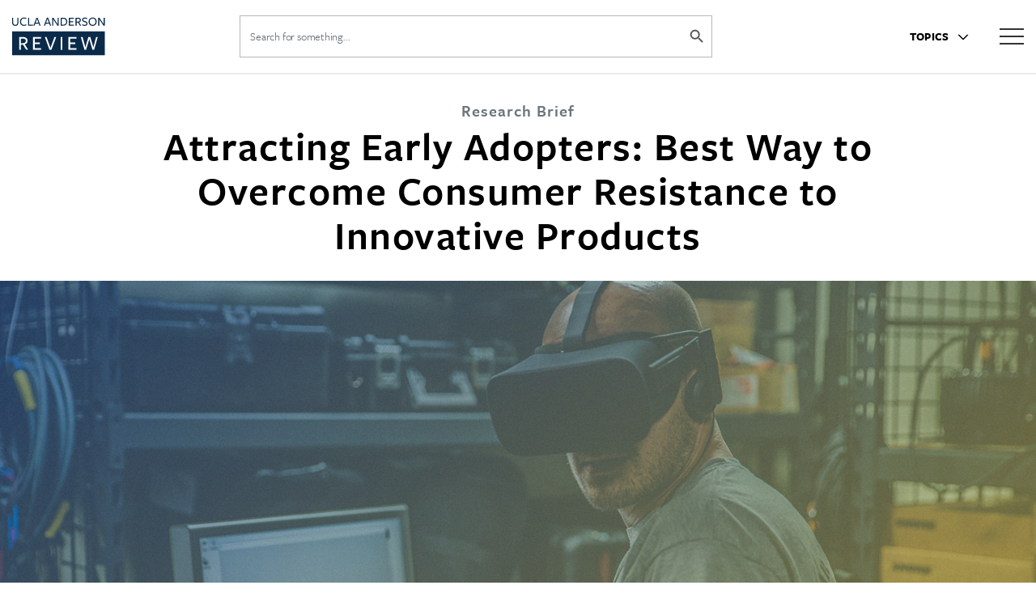

--- FILE ---
content_type: text/html; charset=UTF-8
request_url: https://anderson-review.ucla.edu/innovative-products
body_size: 44975
content:
<!DOCTYPE html>
<html class="no-js" lang="en-US">

<head>

	<!-- Google Tag Manager -->
	<script>
		(function(w, d, s, l, i) {
			w[l] = w[l] || [];
			w[l].push({
				'gtm.start': new Date().getTime(),
				event: 'gtm.js'
			});
			var f = d.getElementsByTagName(s)[0],
				j = d.createElement(s),
				dl = l != 'dataLayer' ? '&l=' + l : '';
			j.async = true;
			j.src =
				'https://www.googletagmanager.com/gtm.js?id=' + i + dl;
			f.parentNode.insertBefore(j, f);
		})(window, document, 'script', 'dataLayer', 'GTM-NWF9NCM');
	</script>
	<!-- End Google Tag Manager -->

	<meta charset="UTF-8"><script type="text/javascript">(window.NREUM||(NREUM={})).init={privacy:{cookies_enabled:true},ajax:{deny_list:["bam.nr-data.net"]},feature_flags:["soft_nav"],distributed_tracing:{enabled:true}};(window.NREUM||(NREUM={})).loader_config={agentID:"718424158",accountID:"7470189",trustKey:"66686",xpid:"UwIAUVdbARAGXFRQBwEEUlM=",licenseKey:"NRJS-7ef612bc27c5f0e357f",applicationID:"685200347",browserID:"718424158"};;/*! For license information please see nr-loader-spa-1.308.0.min.js.LICENSE.txt */
(()=>{var e,t,r={384:(e,t,r)=>{"use strict";r.d(t,{NT:()=>a,US:()=>u,Zm:()=>o,bQ:()=>d,dV:()=>c,pV:()=>l});var n=r(6154),i=r(1863),s=r(1910);const a={beacon:"bam.nr-data.net",errorBeacon:"bam.nr-data.net"};function o(){return n.gm.NREUM||(n.gm.NREUM={}),void 0===n.gm.newrelic&&(n.gm.newrelic=n.gm.NREUM),n.gm.NREUM}function c(){let e=o();return e.o||(e.o={ST:n.gm.setTimeout,SI:n.gm.setImmediate||n.gm.setInterval,CT:n.gm.clearTimeout,XHR:n.gm.XMLHttpRequest,REQ:n.gm.Request,EV:n.gm.Event,PR:n.gm.Promise,MO:n.gm.MutationObserver,FETCH:n.gm.fetch,WS:n.gm.WebSocket},(0,s.i)(...Object.values(e.o))),e}function d(e,t){let r=o();r.initializedAgents??={},t.initializedAt={ms:(0,i.t)(),date:new Date},r.initializedAgents[e]=t}function u(e,t){o()[e]=t}function l(){return function(){let e=o();const t=e.info||{};e.info={beacon:a.beacon,errorBeacon:a.errorBeacon,...t}}(),function(){let e=o();const t=e.init||{};e.init={...t}}(),c(),function(){let e=o();const t=e.loader_config||{};e.loader_config={...t}}(),o()}},782:(e,t,r)=>{"use strict";r.d(t,{T:()=>n});const n=r(860).K7.pageViewTiming},860:(e,t,r)=>{"use strict";r.d(t,{$J:()=>u,K7:()=>c,P3:()=>d,XX:()=>i,Yy:()=>o,df:()=>s,qY:()=>n,v4:()=>a});const n="events",i="jserrors",s="browser/blobs",a="rum",o="browser/logs",c={ajax:"ajax",genericEvents:"generic_events",jserrors:i,logging:"logging",metrics:"metrics",pageAction:"page_action",pageViewEvent:"page_view_event",pageViewTiming:"page_view_timing",sessionReplay:"session_replay",sessionTrace:"session_trace",softNav:"soft_navigations",spa:"spa"},d={[c.pageViewEvent]:1,[c.pageViewTiming]:2,[c.metrics]:3,[c.jserrors]:4,[c.spa]:5,[c.ajax]:6,[c.sessionTrace]:7,[c.softNav]:8,[c.sessionReplay]:9,[c.logging]:10,[c.genericEvents]:11},u={[c.pageViewEvent]:a,[c.pageViewTiming]:n,[c.ajax]:n,[c.spa]:n,[c.softNav]:n,[c.metrics]:i,[c.jserrors]:i,[c.sessionTrace]:s,[c.sessionReplay]:s,[c.logging]:o,[c.genericEvents]:"ins"}},944:(e,t,r)=>{"use strict";r.d(t,{R:()=>i});var n=r(3241);function i(e,t){"function"==typeof console.debug&&(console.debug("New Relic Warning: https://github.com/newrelic/newrelic-browser-agent/blob/main/docs/warning-codes.md#".concat(e),t),(0,n.W)({agentIdentifier:null,drained:null,type:"data",name:"warn",feature:"warn",data:{code:e,secondary:t}}))}},993:(e,t,r)=>{"use strict";r.d(t,{A$:()=>s,ET:()=>a,TZ:()=>o,p_:()=>i});var n=r(860);const i={ERROR:"ERROR",WARN:"WARN",INFO:"INFO",DEBUG:"DEBUG",TRACE:"TRACE"},s={OFF:0,ERROR:1,WARN:2,INFO:3,DEBUG:4,TRACE:5},a="log",o=n.K7.logging},1541:(e,t,r)=>{"use strict";r.d(t,{U:()=>i,f:()=>n});const n={MFE:"MFE",BA:"BA"};function i(e,t){if(2!==t?.harvestEndpointVersion)return{};const r=t.agentRef.runtime.appMetadata.agents[0].entityGuid;return e?{"source.id":e.id,"source.name":e.name,"source.type":e.type,"parent.id":e.parent?.id||r,"parent.type":e.parent?.type||n.BA}:{"entity.guid":r,appId:t.agentRef.info.applicationID}}},1687:(e,t,r)=>{"use strict";r.d(t,{Ak:()=>d,Ze:()=>h,x3:()=>u});var n=r(3241),i=r(7836),s=r(3606),a=r(860),o=r(2646);const c={};function d(e,t){const r={staged:!1,priority:a.P3[t]||0};l(e),c[e].get(t)||c[e].set(t,r)}function u(e,t){e&&c[e]&&(c[e].get(t)&&c[e].delete(t),p(e,t,!1),c[e].size&&f(e))}function l(e){if(!e)throw new Error("agentIdentifier required");c[e]||(c[e]=new Map)}function h(e="",t="feature",r=!1){if(l(e),!e||!c[e].get(t)||r)return p(e,t);c[e].get(t).staged=!0,f(e)}function f(e){const t=Array.from(c[e]);t.every(([e,t])=>t.staged)&&(t.sort((e,t)=>e[1].priority-t[1].priority),t.forEach(([t])=>{c[e].delete(t),p(e,t)}))}function p(e,t,r=!0){const a=e?i.ee.get(e):i.ee,c=s.i.handlers;if(!a.aborted&&a.backlog&&c){if((0,n.W)({agentIdentifier:e,type:"lifecycle",name:"drain",feature:t}),r){const e=a.backlog[t],r=c[t];if(r){for(let t=0;e&&t<e.length;++t)g(e[t],r);Object.entries(r).forEach(([e,t])=>{Object.values(t||{}).forEach(t=>{t[0]?.on&&t[0]?.context()instanceof o.y&&t[0].on(e,t[1])})})}}a.isolatedBacklog||delete c[t],a.backlog[t]=null,a.emit("drain-"+t,[])}}function g(e,t){var r=e[1];Object.values(t[r]||{}).forEach(t=>{var r=e[0];if(t[0]===r){var n=t[1],i=e[3],s=e[2];n.apply(i,s)}})}},1738:(e,t,r)=>{"use strict";r.d(t,{U:()=>f,Y:()=>h});var n=r(3241),i=r(9908),s=r(1863),a=r(944),o=r(5701),c=r(3969),d=r(8362),u=r(860),l=r(4261);function h(e,t,r,s){const h=s||r;!h||h[e]&&h[e]!==d.d.prototype[e]||(h[e]=function(){(0,i.p)(c.xV,["API/"+e+"/called"],void 0,u.K7.metrics,r.ee),(0,n.W)({agentIdentifier:r.agentIdentifier,drained:!!o.B?.[r.agentIdentifier],type:"data",name:"api",feature:l.Pl+e,data:{}});try{return t.apply(this,arguments)}catch(e){(0,a.R)(23,e)}})}function f(e,t,r,n,a){const o=e.info;null===r?delete o.jsAttributes[t]:o.jsAttributes[t]=r,(a||null===r)&&(0,i.p)(l.Pl+n,[(0,s.t)(),t,r],void 0,"session",e.ee)}},1741:(e,t,r)=>{"use strict";r.d(t,{W:()=>s});var n=r(944),i=r(4261);class s{#e(e,...t){if(this[e]!==s.prototype[e])return this[e](...t);(0,n.R)(35,e)}addPageAction(e,t){return this.#e(i.hG,e,t)}register(e){return this.#e(i.eY,e)}recordCustomEvent(e,t){return this.#e(i.fF,e,t)}setPageViewName(e,t){return this.#e(i.Fw,e,t)}setCustomAttribute(e,t,r){return this.#e(i.cD,e,t,r)}noticeError(e,t){return this.#e(i.o5,e,t)}setUserId(e,t=!1){return this.#e(i.Dl,e,t)}setApplicationVersion(e){return this.#e(i.nb,e)}setErrorHandler(e){return this.#e(i.bt,e)}addRelease(e,t){return this.#e(i.k6,e,t)}log(e,t){return this.#e(i.$9,e,t)}start(){return this.#e(i.d3)}finished(e){return this.#e(i.BL,e)}recordReplay(){return this.#e(i.CH)}pauseReplay(){return this.#e(i.Tb)}addToTrace(e){return this.#e(i.U2,e)}setCurrentRouteName(e){return this.#e(i.PA,e)}interaction(e){return this.#e(i.dT,e)}wrapLogger(e,t,r){return this.#e(i.Wb,e,t,r)}measure(e,t){return this.#e(i.V1,e,t)}consent(e){return this.#e(i.Pv,e)}}},1863:(e,t,r)=>{"use strict";function n(){return Math.floor(performance.now())}r.d(t,{t:()=>n})},1910:(e,t,r)=>{"use strict";r.d(t,{i:()=>s});var n=r(944);const i=new Map;function s(...e){return e.every(e=>{if(i.has(e))return i.get(e);const t="function"==typeof e?e.toString():"",r=t.includes("[native code]"),s=t.includes("nrWrapper");return r||s||(0,n.R)(64,e?.name||t),i.set(e,r),r})}},2555:(e,t,r)=>{"use strict";r.d(t,{D:()=>o,f:()=>a});var n=r(384),i=r(8122);const s={beacon:n.NT.beacon,errorBeacon:n.NT.errorBeacon,licenseKey:void 0,applicationID:void 0,sa:void 0,queueTime:void 0,applicationTime:void 0,ttGuid:void 0,user:void 0,account:void 0,product:void 0,extra:void 0,jsAttributes:{},userAttributes:void 0,atts:void 0,transactionName:void 0,tNamePlain:void 0};function a(e){try{return!!e.licenseKey&&!!e.errorBeacon&&!!e.applicationID}catch(e){return!1}}const o=e=>(0,i.a)(e,s)},2614:(e,t,r)=>{"use strict";r.d(t,{BB:()=>a,H3:()=>n,g:()=>d,iL:()=>c,tS:()=>o,uh:()=>i,wk:()=>s});const n="NRBA",i="SESSION",s=144e5,a=18e5,o={STARTED:"session-started",PAUSE:"session-pause",RESET:"session-reset",RESUME:"session-resume",UPDATE:"session-update"},c={SAME_TAB:"same-tab",CROSS_TAB:"cross-tab"},d={OFF:0,FULL:1,ERROR:2}},2646:(e,t,r)=>{"use strict";r.d(t,{y:()=>n});class n{constructor(e){this.contextId=e}}},2843:(e,t,r)=>{"use strict";r.d(t,{G:()=>s,u:()=>i});var n=r(3878);function i(e,t=!1,r,i){(0,n.DD)("visibilitychange",function(){if(t)return void("hidden"===document.visibilityState&&e());e(document.visibilityState)},r,i)}function s(e,t,r){(0,n.sp)("pagehide",e,t,r)}},3241:(e,t,r)=>{"use strict";r.d(t,{W:()=>s});var n=r(6154);const i="newrelic";function s(e={}){try{n.gm.dispatchEvent(new CustomEvent(i,{detail:e}))}catch(e){}}},3304:(e,t,r)=>{"use strict";r.d(t,{A:()=>s});var n=r(7836);const i=()=>{const e=new WeakSet;return(t,r)=>{if("object"==typeof r&&null!==r){if(e.has(r))return;e.add(r)}return r}};function s(e){try{return JSON.stringify(e,i())??""}catch(e){try{n.ee.emit("internal-error",[e])}catch(e){}return""}}},3333:(e,t,r)=>{"use strict";r.d(t,{$v:()=>u,TZ:()=>n,Xh:()=>c,Zp:()=>i,kd:()=>d,mq:()=>o,nf:()=>a,qN:()=>s});const n=r(860).K7.genericEvents,i=["auxclick","click","copy","keydown","paste","scrollend"],s=["focus","blur"],a=4,o=1e3,c=2e3,d=["PageAction","UserAction","BrowserPerformance"],u={RESOURCES:"experimental.resources",REGISTER:"register"}},3434:(e,t,r)=>{"use strict";r.d(t,{Jt:()=>s,YM:()=>d});var n=r(7836),i=r(5607);const s="nr@original:".concat(i.W),a=50;var o=Object.prototype.hasOwnProperty,c=!1;function d(e,t){return e||(e=n.ee),r.inPlace=function(e,t,n,i,s){n||(n="");const a="-"===n.charAt(0);for(let o=0;o<t.length;o++){const c=t[o],d=e[c];l(d)||(e[c]=r(d,a?c+n:n,i,c,s))}},r.flag=s,r;function r(t,r,n,c,d){return l(t)?t:(r||(r=""),nrWrapper[s]=t,function(e,t,r){if(Object.defineProperty&&Object.keys)try{return Object.keys(e).forEach(function(r){Object.defineProperty(t,r,{get:function(){return e[r]},set:function(t){return e[r]=t,t}})}),t}catch(e){u([e],r)}for(var n in e)o.call(e,n)&&(t[n]=e[n])}(t,nrWrapper,e),nrWrapper);function nrWrapper(){var s,o,l,h;let f;try{o=this,s=[...arguments],l="function"==typeof n?n(s,o):n||{}}catch(t){u([t,"",[s,o,c],l],e)}i(r+"start",[s,o,c],l,d);const p=performance.now();let g;try{return h=t.apply(o,s),g=performance.now(),h}catch(e){throw g=performance.now(),i(r+"err",[s,o,e],l,d),f=e,f}finally{const e=g-p,t={start:p,end:g,duration:e,isLongTask:e>=a,methodName:c,thrownError:f};t.isLongTask&&i("long-task",[t,o],l,d),i(r+"end",[s,o,h],l,d)}}}function i(r,n,i,s){if(!c||t){var a=c;c=!0;try{e.emit(r,n,i,t,s)}catch(t){u([t,r,n,i],e)}c=a}}}function u(e,t){t||(t=n.ee);try{t.emit("internal-error",e)}catch(e){}}function l(e){return!(e&&"function"==typeof e&&e.apply&&!e[s])}},3606:(e,t,r)=>{"use strict";r.d(t,{i:()=>s});var n=r(9908);s.on=a;var i=s.handlers={};function s(e,t,r,s){a(s||n.d,i,e,t,r)}function a(e,t,r,i,s){s||(s="feature"),e||(e=n.d);var a=t[s]=t[s]||{};(a[r]=a[r]||[]).push([e,i])}},3738:(e,t,r)=>{"use strict";r.d(t,{He:()=>i,Kp:()=>o,Lc:()=>d,Rz:()=>u,TZ:()=>n,bD:()=>s,d3:()=>a,jx:()=>l,sl:()=>h,uP:()=>c});const n=r(860).K7.sessionTrace,i="bstResource",s="resource",a="-start",o="-end",c="fn"+a,d="fn"+o,u="pushState",l=1e3,h=3e4},3785:(e,t,r)=>{"use strict";r.d(t,{R:()=>c,b:()=>d});var n=r(9908),i=r(1863),s=r(860),a=r(3969),o=r(993);function c(e,t,r={},c=o.p_.INFO,d=!0,u,l=(0,i.t)()){(0,n.p)(a.xV,["API/logging/".concat(c.toLowerCase(),"/called")],void 0,s.K7.metrics,e),(0,n.p)(o.ET,[l,t,r,c,d,u],void 0,s.K7.logging,e)}function d(e){return"string"==typeof e&&Object.values(o.p_).some(t=>t===e.toUpperCase().trim())}},3878:(e,t,r)=>{"use strict";function n(e,t){return{capture:e,passive:!1,signal:t}}function i(e,t,r=!1,i){window.addEventListener(e,t,n(r,i))}function s(e,t,r=!1,i){document.addEventListener(e,t,n(r,i))}r.d(t,{DD:()=>s,jT:()=>n,sp:()=>i})},3962:(e,t,r)=>{"use strict";r.d(t,{AM:()=>a,O2:()=>l,OV:()=>s,Qu:()=>h,TZ:()=>c,ih:()=>f,pP:()=>o,t1:()=>u,tC:()=>i,wD:()=>d});var n=r(860);const i=["click","keydown","submit"],s="popstate",a="api",o="initialPageLoad",c=n.K7.softNav,d=5e3,u=500,l={INITIAL_PAGE_LOAD:"",ROUTE_CHANGE:1,UNSPECIFIED:2},h={INTERACTION:1,AJAX:2,CUSTOM_END:3,CUSTOM_TRACER:4},f={IP:"in progress",PF:"pending finish",FIN:"finished",CAN:"cancelled"}},3969:(e,t,r)=>{"use strict";r.d(t,{TZ:()=>n,XG:()=>o,rs:()=>i,xV:()=>a,z_:()=>s});const n=r(860).K7.metrics,i="sm",s="cm",a="storeSupportabilityMetrics",o="storeEventMetrics"},4234:(e,t,r)=>{"use strict";r.d(t,{W:()=>s});var n=r(7836),i=r(1687);class s{constructor(e,t){this.agentIdentifier=e,this.ee=n.ee.get(e),this.featureName=t,this.blocked=!1}deregisterDrain(){(0,i.x3)(this.agentIdentifier,this.featureName)}}},4261:(e,t,r)=>{"use strict";r.d(t,{$9:()=>u,BL:()=>c,CH:()=>p,Dl:()=>R,Fw:()=>w,PA:()=>v,Pl:()=>n,Pv:()=>A,Tb:()=>h,U2:()=>a,V1:()=>E,Wb:()=>T,bt:()=>y,cD:()=>b,d3:()=>x,dT:()=>d,eY:()=>g,fF:()=>f,hG:()=>s,hw:()=>i,k6:()=>o,nb:()=>m,o5:()=>l});const n="api-",i=n+"ixn-",s="addPageAction",a="addToTrace",o="addRelease",c="finished",d="interaction",u="log",l="noticeError",h="pauseReplay",f="recordCustomEvent",p="recordReplay",g="register",m="setApplicationVersion",v="setCurrentRouteName",b="setCustomAttribute",y="setErrorHandler",w="setPageViewName",R="setUserId",x="start",T="wrapLogger",E="measure",A="consent"},5205:(e,t,r)=>{"use strict";r.d(t,{j:()=>S});var n=r(384),i=r(1741);var s=r(2555),a=r(3333);const o=e=>{if(!e||"string"!=typeof e)return!1;try{document.createDocumentFragment().querySelector(e)}catch{return!1}return!0};var c=r(2614),d=r(944),u=r(8122);const l="[data-nr-mask]",h=e=>(0,u.a)(e,(()=>{const e={feature_flags:[],experimental:{allow_registered_children:!1,resources:!1},mask_selector:"*",block_selector:"[data-nr-block]",mask_input_options:{color:!1,date:!1,"datetime-local":!1,email:!1,month:!1,number:!1,range:!1,search:!1,tel:!1,text:!1,time:!1,url:!1,week:!1,textarea:!1,select:!1,password:!0}};return{ajax:{deny_list:void 0,block_internal:!0,enabled:!0,autoStart:!0},api:{get allow_registered_children(){return e.feature_flags.includes(a.$v.REGISTER)||e.experimental.allow_registered_children},set allow_registered_children(t){e.experimental.allow_registered_children=t},duplicate_registered_data:!1},browser_consent_mode:{enabled:!1},distributed_tracing:{enabled:void 0,exclude_newrelic_header:void 0,cors_use_newrelic_header:void 0,cors_use_tracecontext_headers:void 0,allowed_origins:void 0},get feature_flags(){return e.feature_flags},set feature_flags(t){e.feature_flags=t},generic_events:{enabled:!0,autoStart:!0},harvest:{interval:30},jserrors:{enabled:!0,autoStart:!0},logging:{enabled:!0,autoStart:!0},metrics:{enabled:!0,autoStart:!0},obfuscate:void 0,page_action:{enabled:!0},page_view_event:{enabled:!0,autoStart:!0},page_view_timing:{enabled:!0,autoStart:!0},performance:{capture_marks:!1,capture_measures:!1,capture_detail:!0,resources:{get enabled(){return e.feature_flags.includes(a.$v.RESOURCES)||e.experimental.resources},set enabled(t){e.experimental.resources=t},asset_types:[],first_party_domains:[],ignore_newrelic:!0}},privacy:{cookies_enabled:!0},proxy:{assets:void 0,beacon:void 0},session:{expiresMs:c.wk,inactiveMs:c.BB},session_replay:{autoStart:!0,enabled:!1,preload:!1,sampling_rate:10,error_sampling_rate:100,collect_fonts:!1,inline_images:!1,fix_stylesheets:!0,mask_all_inputs:!0,get mask_text_selector(){return e.mask_selector},set mask_text_selector(t){o(t)?e.mask_selector="".concat(t,",").concat(l):""===t||null===t?e.mask_selector=l:(0,d.R)(5,t)},get block_class(){return"nr-block"},get ignore_class(){return"nr-ignore"},get mask_text_class(){return"nr-mask"},get block_selector(){return e.block_selector},set block_selector(t){o(t)?e.block_selector+=",".concat(t):""!==t&&(0,d.R)(6,t)},get mask_input_options(){return e.mask_input_options},set mask_input_options(t){t&&"object"==typeof t?e.mask_input_options={...t,password:!0}:(0,d.R)(7,t)}},session_trace:{enabled:!0,autoStart:!0},soft_navigations:{enabled:!0,autoStart:!0},spa:{enabled:!0,autoStart:!0},ssl:void 0,user_actions:{enabled:!0,elementAttributes:["id","className","tagName","type"]}}})());var f=r(6154),p=r(9324);let g=0;const m={buildEnv:p.F3,distMethod:p.Xs,version:p.xv,originTime:f.WN},v={consented:!1},b={appMetadata:{},get consented(){return this.session?.state?.consent||v.consented},set consented(e){v.consented=e},customTransaction:void 0,denyList:void 0,disabled:!1,harvester:void 0,isolatedBacklog:!1,isRecording:!1,loaderType:void 0,maxBytes:3e4,obfuscator:void 0,onerror:void 0,ptid:void 0,releaseIds:{},session:void 0,timeKeeper:void 0,registeredEntities:[],jsAttributesMetadata:{bytes:0},get harvestCount(){return++g}},y=e=>{const t=(0,u.a)(e,b),r=Object.keys(m).reduce((e,t)=>(e[t]={value:m[t],writable:!1,configurable:!0,enumerable:!0},e),{});return Object.defineProperties(t,r)};var w=r(5701);const R=e=>{const t=e.startsWith("http");e+="/",r.p=t?e:"https://"+e};var x=r(7836),T=r(3241);const E={accountID:void 0,trustKey:void 0,agentID:void 0,licenseKey:void 0,applicationID:void 0,xpid:void 0},A=e=>(0,u.a)(e,E),_=new Set;function S(e,t={},r,a){let{init:o,info:c,loader_config:d,runtime:u={},exposed:l=!0}=t;if(!c){const e=(0,n.pV)();o=e.init,c=e.info,d=e.loader_config}e.init=h(o||{}),e.loader_config=A(d||{}),c.jsAttributes??={},f.bv&&(c.jsAttributes.isWorker=!0),e.info=(0,s.D)(c);const p=e.init,g=[c.beacon,c.errorBeacon];_.has(e.agentIdentifier)||(p.proxy.assets&&(R(p.proxy.assets),g.push(p.proxy.assets)),p.proxy.beacon&&g.push(p.proxy.beacon),e.beacons=[...g],function(e){const t=(0,n.pV)();Object.getOwnPropertyNames(i.W.prototype).forEach(r=>{const n=i.W.prototype[r];if("function"!=typeof n||"constructor"===n)return;let s=t[r];e[r]&&!1!==e.exposed&&"micro-agent"!==e.runtime?.loaderType&&(t[r]=(...t)=>{const n=e[r](...t);return s?s(...t):n})})}(e),(0,n.US)("activatedFeatures",w.B)),u.denyList=[...p.ajax.deny_list||[],...p.ajax.block_internal?g:[]],u.ptid=e.agentIdentifier,u.loaderType=r,e.runtime=y(u),_.has(e.agentIdentifier)||(e.ee=x.ee.get(e.agentIdentifier),e.exposed=l,(0,T.W)({agentIdentifier:e.agentIdentifier,drained:!!w.B?.[e.agentIdentifier],type:"lifecycle",name:"initialize",feature:void 0,data:e.config})),_.add(e.agentIdentifier)}},5270:(e,t,r)=>{"use strict";r.d(t,{Aw:()=>a,SR:()=>s,rF:()=>o});var n=r(384),i=r(7767);function s(e){return!!(0,n.dV)().o.MO&&(0,i.V)(e)&&!0===e?.session_trace.enabled}function a(e){return!0===e?.session_replay.preload&&s(e)}function o(e,t){try{if("string"==typeof t?.type){if("password"===t.type.toLowerCase())return"*".repeat(e?.length||0);if(void 0!==t?.dataset?.nrUnmask||t?.classList?.contains("nr-unmask"))return e}}catch(e){}return"string"==typeof e?e.replace(/[\S]/g,"*"):"*".repeat(e?.length||0)}},5289:(e,t,r)=>{"use strict";r.d(t,{GG:()=>a,Qr:()=>c,sB:()=>o});var n=r(3878),i=r(6389);function s(){return"undefined"==typeof document||"complete"===document.readyState}function a(e,t){if(s())return e();const r=(0,i.J)(e),a=setInterval(()=>{s()&&(clearInterval(a),r())},500);(0,n.sp)("load",r,t)}function o(e){if(s())return e();(0,n.DD)("DOMContentLoaded",e)}function c(e){if(s())return e();(0,n.sp)("popstate",e)}},5607:(e,t,r)=>{"use strict";r.d(t,{W:()=>n});const n=(0,r(9566).bz)()},5701:(e,t,r)=>{"use strict";r.d(t,{B:()=>s,t:()=>a});var n=r(3241);const i=new Set,s={};function a(e,t){const r=t.agentIdentifier;s[r]??={},e&&"object"==typeof e&&(i.has(r)||(t.ee.emit("rumresp",[e]),s[r]=e,i.add(r),(0,n.W)({agentIdentifier:r,loaded:!0,drained:!0,type:"lifecycle",name:"load",feature:void 0,data:e})))}},6154:(e,t,r)=>{"use strict";r.d(t,{OF:()=>d,RI:()=>i,WN:()=>h,bv:()=>s,eN:()=>f,gm:()=>a,lR:()=>l,m:()=>c,mw:()=>o,sb:()=>u});var n=r(1863);const i="undefined"!=typeof window&&!!window.document,s="undefined"!=typeof WorkerGlobalScope&&("undefined"!=typeof self&&self instanceof WorkerGlobalScope&&self.navigator instanceof WorkerNavigator||"undefined"!=typeof globalThis&&globalThis instanceof WorkerGlobalScope&&globalThis.navigator instanceof WorkerNavigator),a=i?window:"undefined"!=typeof WorkerGlobalScope&&("undefined"!=typeof self&&self instanceof WorkerGlobalScope&&self||"undefined"!=typeof globalThis&&globalThis instanceof WorkerGlobalScope&&globalThis),o=Boolean("hidden"===a?.document?.visibilityState),c=""+a?.location,d=/iPad|iPhone|iPod/.test(a.navigator?.userAgent),u=d&&"undefined"==typeof SharedWorker,l=(()=>{const e=a.navigator?.userAgent?.match(/Firefox[/\s](\d+\.\d+)/);return Array.isArray(e)&&e.length>=2?+e[1]:0})(),h=Date.now()-(0,n.t)(),f=()=>"undefined"!=typeof PerformanceNavigationTiming&&a?.performance?.getEntriesByType("navigation")?.[0]?.responseStart},6344:(e,t,r)=>{"use strict";r.d(t,{BB:()=>u,Qb:()=>l,TZ:()=>i,Ug:()=>a,Vh:()=>s,_s:()=>o,bc:()=>d,yP:()=>c});var n=r(2614);const i=r(860).K7.sessionReplay,s="errorDuringReplay",a=.12,o={DomContentLoaded:0,Load:1,FullSnapshot:2,IncrementalSnapshot:3,Meta:4,Custom:5},c={[n.g.ERROR]:15e3,[n.g.FULL]:3e5,[n.g.OFF]:0},d={RESET:{message:"Session was reset",sm:"Reset"},IMPORT:{message:"Recorder failed to import",sm:"Import"},TOO_MANY:{message:"429: Too Many Requests",sm:"Too-Many"},TOO_BIG:{message:"Payload was too large",sm:"Too-Big"},CROSS_TAB:{message:"Session Entity was set to OFF on another tab",sm:"Cross-Tab"},ENTITLEMENTS:{message:"Session Replay is not allowed and will not be started",sm:"Entitlement"}},u=5e3,l={API:"api",RESUME:"resume",SWITCH_TO_FULL:"switchToFull",INITIALIZE:"initialize",PRELOAD:"preload"}},6389:(e,t,r)=>{"use strict";function n(e,t=500,r={}){const n=r?.leading||!1;let i;return(...r)=>{n&&void 0===i&&(e.apply(this,r),i=setTimeout(()=>{i=clearTimeout(i)},t)),n||(clearTimeout(i),i=setTimeout(()=>{e.apply(this,r)},t))}}function i(e){let t=!1;return(...r)=>{t||(t=!0,e.apply(this,r))}}r.d(t,{J:()=>i,s:()=>n})},6630:(e,t,r)=>{"use strict";r.d(t,{T:()=>n});const n=r(860).K7.pageViewEvent},6774:(e,t,r)=>{"use strict";r.d(t,{T:()=>n});const n=r(860).K7.jserrors},7295:(e,t,r)=>{"use strict";r.d(t,{Xv:()=>a,gX:()=>i,iW:()=>s});var n=[];function i(e){if(!e||s(e))return!1;if(0===n.length)return!0;if("*"===n[0].hostname)return!1;for(var t=0;t<n.length;t++){var r=n[t];if(r.hostname.test(e.hostname)&&r.pathname.test(e.pathname))return!1}return!0}function s(e){return void 0===e.hostname}function a(e){if(n=[],e&&e.length)for(var t=0;t<e.length;t++){let r=e[t];if(!r)continue;if("*"===r)return void(n=[{hostname:"*"}]);0===r.indexOf("http://")?r=r.substring(7):0===r.indexOf("https://")&&(r=r.substring(8));const i=r.indexOf("/");let s,a;i>0?(s=r.substring(0,i),a=r.substring(i)):(s=r,a="*");let[c]=s.split(":");n.push({hostname:o(c),pathname:o(a,!0)})}}function o(e,t=!1){const r=e.replace(/[.+?^${}()|[\]\\]/g,e=>"\\"+e).replace(/\*/g,".*?");return new RegExp((t?"^":"")+r+"$")}},7485:(e,t,r)=>{"use strict";r.d(t,{D:()=>i});var n=r(6154);function i(e){if(0===(e||"").indexOf("data:"))return{protocol:"data"};try{const t=new URL(e,location.href),r={port:t.port,hostname:t.hostname,pathname:t.pathname,search:t.search,protocol:t.protocol.slice(0,t.protocol.indexOf(":")),sameOrigin:t.protocol===n.gm?.location?.protocol&&t.host===n.gm?.location?.host};return r.port&&""!==r.port||("http:"===t.protocol&&(r.port="80"),"https:"===t.protocol&&(r.port="443")),r.pathname&&""!==r.pathname?r.pathname.startsWith("/")||(r.pathname="/".concat(r.pathname)):r.pathname="/",r}catch(e){return{}}}},7699:(e,t,r)=>{"use strict";r.d(t,{It:()=>s,KC:()=>o,No:()=>i,qh:()=>a});var n=r(860);const i=16e3,s=1e6,a="SESSION_ERROR",o={[n.K7.logging]:!0,[n.K7.genericEvents]:!1,[n.K7.jserrors]:!1,[n.K7.ajax]:!1}},7767:(e,t,r)=>{"use strict";r.d(t,{V:()=>i});var n=r(6154);const i=e=>n.RI&&!0===e?.privacy.cookies_enabled},7836:(e,t,r)=>{"use strict";r.d(t,{P:()=>o,ee:()=>c});var n=r(384),i=r(8990),s=r(2646),a=r(5607);const o="nr@context:".concat(a.W),c=function e(t,r){var n={},a={},u={},l=!1;try{l=16===r.length&&d.initializedAgents?.[r]?.runtime.isolatedBacklog}catch(e){}var h={on:p,addEventListener:p,removeEventListener:function(e,t){var r=n[e];if(!r)return;for(var i=0;i<r.length;i++)r[i]===t&&r.splice(i,1)},emit:function(e,r,n,i,s){!1!==s&&(s=!0);if(c.aborted&&!i)return;t&&s&&t.emit(e,r,n);var o=f(n);g(e).forEach(e=>{e.apply(o,r)});var d=v()[a[e]];d&&d.push([h,e,r,o]);return o},get:m,listeners:g,context:f,buffer:function(e,t){const r=v();if(t=t||"feature",h.aborted)return;Object.entries(e||{}).forEach(([e,n])=>{a[n]=t,t in r||(r[t]=[])})},abort:function(){h._aborted=!0,Object.keys(h.backlog).forEach(e=>{delete h.backlog[e]})},isBuffering:function(e){return!!v()[a[e]]},debugId:r,backlog:l?{}:t&&"object"==typeof t.backlog?t.backlog:{},isolatedBacklog:l};return Object.defineProperty(h,"aborted",{get:()=>{let e=h._aborted||!1;return e||(t&&(e=t.aborted),e)}}),h;function f(e){return e&&e instanceof s.y?e:e?(0,i.I)(e,o,()=>new s.y(o)):new s.y(o)}function p(e,t){n[e]=g(e).concat(t)}function g(e){return n[e]||[]}function m(t){return u[t]=u[t]||e(h,t)}function v(){return h.backlog}}(void 0,"globalEE"),d=(0,n.Zm)();d.ee||(d.ee=c)},8122:(e,t,r)=>{"use strict";r.d(t,{a:()=>i});var n=r(944);function i(e,t){try{if(!e||"object"!=typeof e)return(0,n.R)(3);if(!t||"object"!=typeof t)return(0,n.R)(4);const r=Object.create(Object.getPrototypeOf(t),Object.getOwnPropertyDescriptors(t)),s=0===Object.keys(r).length?e:r;for(let a in s)if(void 0!==e[a])try{if(null===e[a]){r[a]=null;continue}Array.isArray(e[a])&&Array.isArray(t[a])?r[a]=Array.from(new Set([...e[a],...t[a]])):"object"==typeof e[a]&&"object"==typeof t[a]?r[a]=i(e[a],t[a]):r[a]=e[a]}catch(e){r[a]||(0,n.R)(1,e)}return r}catch(e){(0,n.R)(2,e)}}},8139:(e,t,r)=>{"use strict";r.d(t,{u:()=>h});var n=r(7836),i=r(3434),s=r(8990),a=r(6154);const o={},c=a.gm.XMLHttpRequest,d="addEventListener",u="removeEventListener",l="nr@wrapped:".concat(n.P);function h(e){var t=function(e){return(e||n.ee).get("events")}(e);if(o[t.debugId]++)return t;o[t.debugId]=1;var r=(0,i.YM)(t,!0);function h(e){r.inPlace(e,[d,u],"-",p)}function p(e,t){return e[1]}return"getPrototypeOf"in Object&&(a.RI&&f(document,h),c&&f(c.prototype,h),f(a.gm,h)),t.on(d+"-start",function(e,t){var n=e[1];if(null!==n&&("function"==typeof n||"object"==typeof n)&&"newrelic"!==e[0]){var i=(0,s.I)(n,l,function(){var e={object:function(){if("function"!=typeof n.handleEvent)return;return n.handleEvent.apply(n,arguments)},function:n}[typeof n];return e?r(e,"fn-",null,e.name||"anonymous"):n});this.wrapped=e[1]=i}}),t.on(u+"-start",function(e){e[1]=this.wrapped||e[1]}),t}function f(e,t,...r){let n=e;for(;"object"==typeof n&&!Object.prototype.hasOwnProperty.call(n,d);)n=Object.getPrototypeOf(n);n&&t(n,...r)}},8362:(e,t,r)=>{"use strict";r.d(t,{d:()=>s});var n=r(9566),i=r(1741);class s extends i.W{agentIdentifier=(0,n.LA)(16)}},8374:(e,t,r)=>{r.nc=(()=>{try{return document?.currentScript?.nonce}catch(e){}return""})()},8990:(e,t,r)=>{"use strict";r.d(t,{I:()=>i});var n=Object.prototype.hasOwnProperty;function i(e,t,r){if(n.call(e,t))return e[t];var i=r();if(Object.defineProperty&&Object.keys)try{return Object.defineProperty(e,t,{value:i,writable:!0,enumerable:!1}),i}catch(e){}return e[t]=i,i}},9119:(e,t,r)=>{"use strict";r.d(t,{L:()=>s});var n=/([^?#]*)[^#]*(#[^?]*|$).*/,i=/([^?#]*)().*/;function s(e,t){return e?e.replace(t?n:i,"$1$2"):e}},9300:(e,t,r)=>{"use strict";r.d(t,{T:()=>n});const n=r(860).K7.ajax},9324:(e,t,r)=>{"use strict";r.d(t,{AJ:()=>a,F3:()=>i,Xs:()=>s,Yq:()=>o,xv:()=>n});const n="1.308.0",i="PROD",s="CDN",a="@newrelic/rrweb",o="1.0.1"},9566:(e,t,r)=>{"use strict";r.d(t,{LA:()=>o,ZF:()=>c,bz:()=>a,el:()=>d});var n=r(6154);const i="xxxxxxxx-xxxx-4xxx-yxxx-xxxxxxxxxxxx";function s(e,t){return e?15&e[t]:16*Math.random()|0}function a(){const e=n.gm?.crypto||n.gm?.msCrypto;let t,r=0;return e&&e.getRandomValues&&(t=e.getRandomValues(new Uint8Array(30))),i.split("").map(e=>"x"===e?s(t,r++).toString(16):"y"===e?(3&s()|8).toString(16):e).join("")}function o(e){const t=n.gm?.crypto||n.gm?.msCrypto;let r,i=0;t&&t.getRandomValues&&(r=t.getRandomValues(new Uint8Array(e)));const a=[];for(var o=0;o<e;o++)a.push(s(r,i++).toString(16));return a.join("")}function c(){return o(16)}function d(){return o(32)}},9908:(e,t,r)=>{"use strict";r.d(t,{d:()=>n,p:()=>i});var n=r(7836).ee.get("handle");function i(e,t,r,i,s){s?(s.buffer([e],i),s.emit(e,t,r)):(n.buffer([e],i),n.emit(e,t,r))}}},n={};function i(e){var t=n[e];if(void 0!==t)return t.exports;var s=n[e]={exports:{}};return r[e](s,s.exports,i),s.exports}i.m=r,i.d=(e,t)=>{for(var r in t)i.o(t,r)&&!i.o(e,r)&&Object.defineProperty(e,r,{enumerable:!0,get:t[r]})},i.f={},i.e=e=>Promise.all(Object.keys(i.f).reduce((t,r)=>(i.f[r](e,t),t),[])),i.u=e=>({212:"nr-spa-compressor",249:"nr-spa-recorder",478:"nr-spa"}[e]+"-1.308.0.min.js"),i.o=(e,t)=>Object.prototype.hasOwnProperty.call(e,t),e={},t="NRBA-1.308.0.PROD:",i.l=(r,n,s,a)=>{if(e[r])e[r].push(n);else{var o,c;if(void 0!==s)for(var d=document.getElementsByTagName("script"),u=0;u<d.length;u++){var l=d[u];if(l.getAttribute("src")==r||l.getAttribute("data-webpack")==t+s){o=l;break}}if(!o){c=!0;var h={478:"sha512-RSfSVnmHk59T/uIPbdSE0LPeqcEdF4/+XhfJdBuccH5rYMOEZDhFdtnh6X6nJk7hGpzHd9Ujhsy7lZEz/ORYCQ==",249:"sha512-ehJXhmntm85NSqW4MkhfQqmeKFulra3klDyY0OPDUE+sQ3GokHlPh1pmAzuNy//3j4ac6lzIbmXLvGQBMYmrkg==",212:"sha512-B9h4CR46ndKRgMBcK+j67uSR2RCnJfGefU+A7FrgR/k42ovXy5x/MAVFiSvFxuVeEk/pNLgvYGMp1cBSK/G6Fg=="};(o=document.createElement("script")).charset="utf-8",i.nc&&o.setAttribute("nonce",i.nc),o.setAttribute("data-webpack",t+s),o.src=r,0!==o.src.indexOf(window.location.origin+"/")&&(o.crossOrigin="anonymous"),h[a]&&(o.integrity=h[a])}e[r]=[n];var f=(t,n)=>{o.onerror=o.onload=null,clearTimeout(p);var i=e[r];if(delete e[r],o.parentNode&&o.parentNode.removeChild(o),i&&i.forEach(e=>e(n)),t)return t(n)},p=setTimeout(f.bind(null,void 0,{type:"timeout",target:o}),12e4);o.onerror=f.bind(null,o.onerror),o.onload=f.bind(null,o.onload),c&&document.head.appendChild(o)}},i.r=e=>{"undefined"!=typeof Symbol&&Symbol.toStringTag&&Object.defineProperty(e,Symbol.toStringTag,{value:"Module"}),Object.defineProperty(e,"__esModule",{value:!0})},i.p="https://js-agent.newrelic.com/",(()=>{var e={38:0,788:0};i.f.j=(t,r)=>{var n=i.o(e,t)?e[t]:void 0;if(0!==n)if(n)r.push(n[2]);else{var s=new Promise((r,i)=>n=e[t]=[r,i]);r.push(n[2]=s);var a=i.p+i.u(t),o=new Error;i.l(a,r=>{if(i.o(e,t)&&(0!==(n=e[t])&&(e[t]=void 0),n)){var s=r&&("load"===r.type?"missing":r.type),a=r&&r.target&&r.target.src;o.message="Loading chunk "+t+" failed: ("+s+": "+a+")",o.name="ChunkLoadError",o.type=s,o.request=a,n[1](o)}},"chunk-"+t,t)}};var t=(t,r)=>{var n,s,[a,o,c]=r,d=0;if(a.some(t=>0!==e[t])){for(n in o)i.o(o,n)&&(i.m[n]=o[n]);if(c)c(i)}for(t&&t(r);d<a.length;d++)s=a[d],i.o(e,s)&&e[s]&&e[s][0](),e[s]=0},r=self["webpackChunk:NRBA-1.308.0.PROD"]=self["webpackChunk:NRBA-1.308.0.PROD"]||[];r.forEach(t.bind(null,0)),r.push=t.bind(null,r.push.bind(r))})(),(()=>{"use strict";i(8374);var e=i(8362),t=i(860);const r=Object.values(t.K7);var n=i(5205);var s=i(9908),a=i(1863),o=i(4261),c=i(1738);var d=i(1687),u=i(4234),l=i(5289),h=i(6154),f=i(944),p=i(5270),g=i(7767),m=i(6389),v=i(7699);class b extends u.W{constructor(e,t){super(e.agentIdentifier,t),this.agentRef=e,this.abortHandler=void 0,this.featAggregate=void 0,this.loadedSuccessfully=void 0,this.onAggregateImported=new Promise(e=>{this.loadedSuccessfully=e}),this.deferred=Promise.resolve(),!1===e.init[this.featureName].autoStart?this.deferred=new Promise((t,r)=>{this.ee.on("manual-start-all",(0,m.J)(()=>{(0,d.Ak)(e.agentIdentifier,this.featureName),t()}))}):(0,d.Ak)(e.agentIdentifier,t)}importAggregator(e,t,r={}){if(this.featAggregate)return;const n=async()=>{let n;await this.deferred;try{if((0,g.V)(e.init)){const{setupAgentSession:t}=await i.e(478).then(i.bind(i,8766));n=t(e)}}catch(e){(0,f.R)(20,e),this.ee.emit("internal-error",[e]),(0,s.p)(v.qh,[e],void 0,this.featureName,this.ee)}try{if(!this.#t(this.featureName,n,e.init))return(0,d.Ze)(this.agentIdentifier,this.featureName),void this.loadedSuccessfully(!1);const{Aggregate:i}=await t();this.featAggregate=new i(e,r),e.runtime.harvester.initializedAggregates.push(this.featAggregate),this.loadedSuccessfully(!0)}catch(e){(0,f.R)(34,e),this.abortHandler?.(),(0,d.Ze)(this.agentIdentifier,this.featureName,!0),this.loadedSuccessfully(!1),this.ee&&this.ee.abort()}};h.RI?(0,l.GG)(()=>n(),!0):n()}#t(e,r,n){if(this.blocked)return!1;switch(e){case t.K7.sessionReplay:return(0,p.SR)(n)&&!!r;case t.K7.sessionTrace:return!!r;default:return!0}}}var y=i(6630),w=i(2614),R=i(3241);class x extends b{static featureName=y.T;constructor(e){var t;super(e,y.T),this.setupInspectionEvents(e.agentIdentifier),t=e,(0,c.Y)(o.Fw,function(e,r){"string"==typeof e&&("/"!==e.charAt(0)&&(e="/"+e),t.runtime.customTransaction=(r||"http://custom.transaction")+e,(0,s.p)(o.Pl+o.Fw,[(0,a.t)()],void 0,void 0,t.ee))},t),this.importAggregator(e,()=>i.e(478).then(i.bind(i,2467)))}setupInspectionEvents(e){const t=(t,r)=>{t&&(0,R.W)({agentIdentifier:e,timeStamp:t.timeStamp,loaded:"complete"===t.target.readyState,type:"window",name:r,data:t.target.location+""})};(0,l.sB)(e=>{t(e,"DOMContentLoaded")}),(0,l.GG)(e=>{t(e,"load")}),(0,l.Qr)(e=>{t(e,"navigate")}),this.ee.on(w.tS.UPDATE,(t,r)=>{(0,R.W)({agentIdentifier:e,type:"lifecycle",name:"session",data:r})})}}var T=i(384);class E extends e.d{constructor(e){var t;(super(),h.gm)?(this.features={},(0,T.bQ)(this.agentIdentifier,this),this.desiredFeatures=new Set(e.features||[]),this.desiredFeatures.add(x),(0,n.j)(this,e,e.loaderType||"agent"),t=this,(0,c.Y)(o.cD,function(e,r,n=!1){if("string"==typeof e){if(["string","number","boolean"].includes(typeof r)||null===r)return(0,c.U)(t,e,r,o.cD,n);(0,f.R)(40,typeof r)}else(0,f.R)(39,typeof e)},t),function(e){(0,c.Y)(o.Dl,function(t,r=!1){if("string"!=typeof t&&null!==t)return void(0,f.R)(41,typeof t);const n=e.info.jsAttributes["enduser.id"];r&&null!=n&&n!==t?(0,s.p)(o.Pl+"setUserIdAndResetSession",[t],void 0,"session",e.ee):(0,c.U)(e,"enduser.id",t,o.Dl,!0)},e)}(this),function(e){(0,c.Y)(o.nb,function(t){if("string"==typeof t||null===t)return(0,c.U)(e,"application.version",t,o.nb,!1);(0,f.R)(42,typeof t)},e)}(this),function(e){(0,c.Y)(o.d3,function(){e.ee.emit("manual-start-all")},e)}(this),function(e){(0,c.Y)(o.Pv,function(t=!0){if("boolean"==typeof t){if((0,s.p)(o.Pl+o.Pv,[t],void 0,"session",e.ee),e.runtime.consented=t,t){const t=e.features.page_view_event;t.onAggregateImported.then(e=>{const r=t.featAggregate;e&&!r.sentRum&&r.sendRum()})}}else(0,f.R)(65,typeof t)},e)}(this),this.run()):(0,f.R)(21)}get config(){return{info:this.info,init:this.init,loader_config:this.loader_config,runtime:this.runtime}}get api(){return this}run(){try{const e=function(e){const t={};return r.forEach(r=>{t[r]=!!e[r]?.enabled}),t}(this.init),n=[...this.desiredFeatures];n.sort((e,r)=>t.P3[e.featureName]-t.P3[r.featureName]),n.forEach(r=>{if(!e[r.featureName]&&r.featureName!==t.K7.pageViewEvent)return;if(r.featureName===t.K7.spa)return void(0,f.R)(67);const n=function(e){switch(e){case t.K7.ajax:return[t.K7.jserrors];case t.K7.sessionTrace:return[t.K7.ajax,t.K7.pageViewEvent];case t.K7.sessionReplay:return[t.K7.sessionTrace];case t.K7.pageViewTiming:return[t.K7.pageViewEvent];default:return[]}}(r.featureName).filter(e=>!(e in this.features));n.length>0&&(0,f.R)(36,{targetFeature:r.featureName,missingDependencies:n}),this.features[r.featureName]=new r(this)})}catch(e){(0,f.R)(22,e);for(const e in this.features)this.features[e].abortHandler?.();const t=(0,T.Zm)();delete t.initializedAgents[this.agentIdentifier]?.features,delete this.sharedAggregator;return t.ee.get(this.agentIdentifier).abort(),!1}}}var A=i(2843),_=i(782);class S extends b{static featureName=_.T;constructor(e){super(e,_.T),h.RI&&((0,A.u)(()=>(0,s.p)("docHidden",[(0,a.t)()],void 0,_.T,this.ee),!0),(0,A.G)(()=>(0,s.p)("winPagehide",[(0,a.t)()],void 0,_.T,this.ee)),this.importAggregator(e,()=>i.e(478).then(i.bind(i,9917))))}}var O=i(3969);class I extends b{static featureName=O.TZ;constructor(e){super(e,O.TZ),h.RI&&document.addEventListener("securitypolicyviolation",e=>{(0,s.p)(O.xV,["Generic/CSPViolation/Detected"],void 0,this.featureName,this.ee)}),this.importAggregator(e,()=>i.e(478).then(i.bind(i,6555)))}}var N=i(6774),P=i(3878),k=i(3304);class D{constructor(e,t,r,n,i){this.name="UncaughtError",this.message="string"==typeof e?e:(0,k.A)(e),this.sourceURL=t,this.line=r,this.column=n,this.__newrelic=i}}function C(e){return M(e)?e:new D(void 0!==e?.message?e.message:e,e?.filename||e?.sourceURL,e?.lineno||e?.line,e?.colno||e?.col,e?.__newrelic,e?.cause)}function j(e){const t="Unhandled Promise Rejection: ";if(!e?.reason)return;if(M(e.reason)){try{e.reason.message.startsWith(t)||(e.reason.message=t+e.reason.message)}catch(e){}return C(e.reason)}const r=C(e.reason);return(r.message||"").startsWith(t)||(r.message=t+r.message),r}function L(e){if(e.error instanceof SyntaxError&&!/:\d+$/.test(e.error.stack?.trim())){const t=new D(e.message,e.filename,e.lineno,e.colno,e.error.__newrelic,e.cause);return t.name=SyntaxError.name,t}return M(e.error)?e.error:C(e)}function M(e){return e instanceof Error&&!!e.stack}function H(e,r,n,i,o=(0,a.t)()){"string"==typeof e&&(e=new Error(e)),(0,s.p)("err",[e,o,!1,r,n.runtime.isRecording,void 0,i],void 0,t.K7.jserrors,n.ee),(0,s.p)("uaErr",[],void 0,t.K7.genericEvents,n.ee)}var B=i(1541),K=i(993),W=i(3785);function U(e,{customAttributes:t={},level:r=K.p_.INFO}={},n,i,s=(0,a.t)()){(0,W.R)(n.ee,e,t,r,!1,i,s)}function F(e,r,n,i,c=(0,a.t)()){(0,s.p)(o.Pl+o.hG,[c,e,r,i],void 0,t.K7.genericEvents,n.ee)}function V(e,r,n,i,c=(0,a.t)()){const{start:d,end:u,customAttributes:l}=r||{},h={customAttributes:l||{}};if("object"!=typeof h.customAttributes||"string"!=typeof e||0===e.length)return void(0,f.R)(57);const p=(e,t)=>null==e?t:"number"==typeof e?e:e instanceof PerformanceMark?e.startTime:Number.NaN;if(h.start=p(d,0),h.end=p(u,c),Number.isNaN(h.start)||Number.isNaN(h.end))(0,f.R)(57);else{if(h.duration=h.end-h.start,!(h.duration<0))return(0,s.p)(o.Pl+o.V1,[h,e,i],void 0,t.K7.genericEvents,n.ee),h;(0,f.R)(58)}}function G(e,r={},n,i,c=(0,a.t)()){(0,s.p)(o.Pl+o.fF,[c,e,r,i],void 0,t.K7.genericEvents,n.ee)}function z(e){(0,c.Y)(o.eY,function(t){return Y(e,t)},e)}function Y(e,r,n){(0,f.R)(54,"newrelic.register"),r||={},r.type=B.f.MFE,r.licenseKey||=e.info.licenseKey,r.blocked=!1,r.parent=n||{},Array.isArray(r.tags)||(r.tags=[]);const i={};r.tags.forEach(e=>{"name"!==e&&"id"!==e&&(i["source.".concat(e)]=!0)}),r.isolated??=!0;let o=()=>{};const c=e.runtime.registeredEntities;if(!r.isolated){const e=c.find(({metadata:{target:{id:e}}})=>e===r.id&&!r.isolated);if(e)return e}const d=e=>{r.blocked=!0,o=e};function u(e){return"string"==typeof e&&!!e.trim()&&e.trim().length<501||"number"==typeof e}e.init.api.allow_registered_children||d((0,m.J)(()=>(0,f.R)(55))),u(r.id)&&u(r.name)||d((0,m.J)(()=>(0,f.R)(48,r)));const l={addPageAction:(t,n={})=>g(F,[t,{...i,...n},e],r),deregister:()=>{d((0,m.J)(()=>(0,f.R)(68)))},log:(t,n={})=>g(U,[t,{...n,customAttributes:{...i,...n.customAttributes||{}}},e],r),measure:(t,n={})=>g(V,[t,{...n,customAttributes:{...i,...n.customAttributes||{}}},e],r),noticeError:(t,n={})=>g(H,[t,{...i,...n},e],r),register:(t={})=>g(Y,[e,t],l.metadata.target),recordCustomEvent:(t,n={})=>g(G,[t,{...i,...n},e],r),setApplicationVersion:e=>p("application.version",e),setCustomAttribute:(e,t)=>p(e,t),setUserId:e=>p("enduser.id",e),metadata:{customAttributes:i,target:r}},h=()=>(r.blocked&&o(),r.blocked);h()||c.push(l);const p=(e,t)=>{h()||(i[e]=t)},g=(r,n,i)=>{if(h())return;const o=(0,a.t)();(0,s.p)(O.xV,["API/register/".concat(r.name,"/called")],void 0,t.K7.metrics,e.ee);try{if(e.init.api.duplicate_registered_data&&"register"!==r.name){let e=n;if(n[1]instanceof Object){const t={"child.id":i.id,"child.type":i.type};e="customAttributes"in n[1]?[n[0],{...n[1],customAttributes:{...n[1].customAttributes,...t}},...n.slice(2)]:[n[0],{...n[1],...t},...n.slice(2)]}r(...e,void 0,o)}return r(...n,i,o)}catch(e){(0,f.R)(50,e)}};return l}class Z extends b{static featureName=N.T;constructor(e){var t;super(e,N.T),t=e,(0,c.Y)(o.o5,(e,r)=>H(e,r,t),t),function(e){(0,c.Y)(o.bt,function(t){e.runtime.onerror=t},e)}(e),function(e){let t=0;(0,c.Y)(o.k6,function(e,r){++t>10||(this.runtime.releaseIds[e.slice(-200)]=(""+r).slice(-200))},e)}(e),z(e);try{this.removeOnAbort=new AbortController}catch(e){}this.ee.on("internal-error",(t,r)=>{this.abortHandler&&(0,s.p)("ierr",[C(t),(0,a.t)(),!0,{},e.runtime.isRecording,r],void 0,this.featureName,this.ee)}),h.gm.addEventListener("unhandledrejection",t=>{this.abortHandler&&(0,s.p)("err",[j(t),(0,a.t)(),!1,{unhandledPromiseRejection:1},e.runtime.isRecording],void 0,this.featureName,this.ee)},(0,P.jT)(!1,this.removeOnAbort?.signal)),h.gm.addEventListener("error",t=>{this.abortHandler&&(0,s.p)("err",[L(t),(0,a.t)(),!1,{},e.runtime.isRecording],void 0,this.featureName,this.ee)},(0,P.jT)(!1,this.removeOnAbort?.signal)),this.abortHandler=this.#r,this.importAggregator(e,()=>i.e(478).then(i.bind(i,2176)))}#r(){this.removeOnAbort?.abort(),this.abortHandler=void 0}}var q=i(8990);let X=1;function J(e){const t=typeof e;return!e||"object"!==t&&"function"!==t?-1:e===h.gm?0:(0,q.I)(e,"nr@id",function(){return X++})}function Q(e){if("string"==typeof e&&e.length)return e.length;if("object"==typeof e){if("undefined"!=typeof ArrayBuffer&&e instanceof ArrayBuffer&&e.byteLength)return e.byteLength;if("undefined"!=typeof Blob&&e instanceof Blob&&e.size)return e.size;if(!("undefined"!=typeof FormData&&e instanceof FormData))try{return(0,k.A)(e).length}catch(e){return}}}var ee=i(8139),te=i(7836),re=i(3434);const ne={},ie=["open","send"];function se(e){var t=e||te.ee;const r=function(e){return(e||te.ee).get("xhr")}(t);if(void 0===h.gm.XMLHttpRequest)return r;if(ne[r.debugId]++)return r;ne[r.debugId]=1,(0,ee.u)(t);var n=(0,re.YM)(r),i=h.gm.XMLHttpRequest,s=h.gm.MutationObserver,a=h.gm.Promise,o=h.gm.setInterval,c="readystatechange",d=["onload","onerror","onabort","onloadstart","onloadend","onprogress","ontimeout"],u=[],l=h.gm.XMLHttpRequest=function(e){const t=new i(e),s=r.context(t);try{r.emit("new-xhr",[t],s),t.addEventListener(c,(a=s,function(){var e=this;e.readyState>3&&!a.resolved&&(a.resolved=!0,r.emit("xhr-resolved",[],e)),n.inPlace(e,d,"fn-",y)}),(0,P.jT)(!1))}catch(e){(0,f.R)(15,e);try{r.emit("internal-error",[e])}catch(e){}}var a;return t};function p(e,t){n.inPlace(t,["onreadystatechange"],"fn-",y)}if(function(e,t){for(var r in e)t[r]=e[r]}(i,l),l.prototype=i.prototype,n.inPlace(l.prototype,ie,"-xhr-",y),r.on("send-xhr-start",function(e,t){p(e,t),function(e){u.push(e),s&&(g?g.then(b):o?o(b):(m=-m,v.data=m))}(t)}),r.on("open-xhr-start",p),s){var g=a&&a.resolve();if(!o&&!a){var m=1,v=document.createTextNode(m);new s(b).observe(v,{characterData:!0})}}else t.on("fn-end",function(e){e[0]&&e[0].type===c||b()});function b(){for(var e=0;e<u.length;e++)p(0,u[e]);u.length&&(u=[])}function y(e,t){return t}return r}var ae="fetch-",oe=ae+"body-",ce=["arrayBuffer","blob","json","text","formData"],de=h.gm.Request,ue=h.gm.Response,le="prototype";const he={};function fe(e){const t=function(e){return(e||te.ee).get("fetch")}(e);if(!(de&&ue&&h.gm.fetch))return t;if(he[t.debugId]++)return t;function r(e,r,n){var i=e[r];"function"==typeof i&&(e[r]=function(){var e,r=[...arguments],s={};t.emit(n+"before-start",[r],s),s[te.P]&&s[te.P].dt&&(e=s[te.P].dt);var a=i.apply(this,r);return t.emit(n+"start",[r,e],a),a.then(function(e){return t.emit(n+"end",[null,e],a),e},function(e){throw t.emit(n+"end",[e],a),e})})}return he[t.debugId]=1,ce.forEach(e=>{r(de[le],e,oe),r(ue[le],e,oe)}),r(h.gm,"fetch",ae),t.on(ae+"end",function(e,r){var n=this;if(r){var i=r.headers.get("content-length");null!==i&&(n.rxSize=i),t.emit(ae+"done",[null,r],n)}else t.emit(ae+"done",[e],n)}),t}var pe=i(7485),ge=i(9566);class me{constructor(e){this.agentRef=e}generateTracePayload(e){const t=this.agentRef.loader_config;if(!this.shouldGenerateTrace(e)||!t)return null;var r=(t.accountID||"").toString()||null,n=(t.agentID||"").toString()||null,i=(t.trustKey||"").toString()||null;if(!r||!n)return null;var s=(0,ge.ZF)(),a=(0,ge.el)(),o=Date.now(),c={spanId:s,traceId:a,timestamp:o};return(e.sameOrigin||this.isAllowedOrigin(e)&&this.useTraceContextHeadersForCors())&&(c.traceContextParentHeader=this.generateTraceContextParentHeader(s,a),c.traceContextStateHeader=this.generateTraceContextStateHeader(s,o,r,n,i)),(e.sameOrigin&&!this.excludeNewrelicHeader()||!e.sameOrigin&&this.isAllowedOrigin(e)&&this.useNewrelicHeaderForCors())&&(c.newrelicHeader=this.generateTraceHeader(s,a,o,r,n,i)),c}generateTraceContextParentHeader(e,t){return"00-"+t+"-"+e+"-01"}generateTraceContextStateHeader(e,t,r,n,i){return i+"@nr=0-1-"+r+"-"+n+"-"+e+"----"+t}generateTraceHeader(e,t,r,n,i,s){if(!("function"==typeof h.gm?.btoa))return null;var a={v:[0,1],d:{ty:"Browser",ac:n,ap:i,id:e,tr:t,ti:r}};return s&&n!==s&&(a.d.tk=s),btoa((0,k.A)(a))}shouldGenerateTrace(e){return this.agentRef.init?.distributed_tracing?.enabled&&this.isAllowedOrigin(e)}isAllowedOrigin(e){var t=!1;const r=this.agentRef.init?.distributed_tracing;if(e.sameOrigin)t=!0;else if(r?.allowed_origins instanceof Array)for(var n=0;n<r.allowed_origins.length;n++){var i=(0,pe.D)(r.allowed_origins[n]);if(e.hostname===i.hostname&&e.protocol===i.protocol&&e.port===i.port){t=!0;break}}return t}excludeNewrelicHeader(){var e=this.agentRef.init?.distributed_tracing;return!!e&&!!e.exclude_newrelic_header}useNewrelicHeaderForCors(){var e=this.agentRef.init?.distributed_tracing;return!!e&&!1!==e.cors_use_newrelic_header}useTraceContextHeadersForCors(){var e=this.agentRef.init?.distributed_tracing;return!!e&&!!e.cors_use_tracecontext_headers}}var ve=i(9300),be=i(7295);function ye(e){return"string"==typeof e?e:e instanceof(0,T.dV)().o.REQ?e.url:h.gm?.URL&&e instanceof URL?e.href:void 0}var we=["load","error","abort","timeout"],Re=we.length,xe=(0,T.dV)().o.REQ,Te=(0,T.dV)().o.XHR;const Ee="X-NewRelic-App-Data";class Ae extends b{static featureName=ve.T;constructor(e){super(e,ve.T),this.dt=new me(e),this.handler=(e,t,r,n)=>(0,s.p)(e,t,r,n,this.ee);try{const e={xmlhttprequest:"xhr",fetch:"fetch",beacon:"beacon"};h.gm?.performance?.getEntriesByType("resource").forEach(r=>{if(r.initiatorType in e&&0!==r.responseStatus){const n={status:r.responseStatus},i={rxSize:r.transferSize,duration:Math.floor(r.duration),cbTime:0};_e(n,r.name),this.handler("xhr",[n,i,r.startTime,r.responseEnd,e[r.initiatorType]],void 0,t.K7.ajax)}})}catch(e){}fe(this.ee),se(this.ee),function(e,r,n,i){function o(e){var t=this;t.totalCbs=0,t.called=0,t.cbTime=0,t.end=T,t.ended=!1,t.xhrGuids={},t.lastSize=null,t.loadCaptureCalled=!1,t.params=this.params||{},t.metrics=this.metrics||{},t.latestLongtaskEnd=0,e.addEventListener("load",function(r){E(t,e)},(0,P.jT)(!1)),h.lR||e.addEventListener("progress",function(e){t.lastSize=e.loaded},(0,P.jT)(!1))}function c(e){this.params={method:e[0]},_e(this,e[1]),this.metrics={}}function d(t,r){e.loader_config.xpid&&this.sameOrigin&&r.setRequestHeader("X-NewRelic-ID",e.loader_config.xpid);var n=i.generateTracePayload(this.parsedOrigin);if(n){var s=!1;n.newrelicHeader&&(r.setRequestHeader("newrelic",n.newrelicHeader),s=!0),n.traceContextParentHeader&&(r.setRequestHeader("traceparent",n.traceContextParentHeader),n.traceContextStateHeader&&r.setRequestHeader("tracestate",n.traceContextStateHeader),s=!0),s&&(this.dt=n)}}function u(e,t){var n=this.metrics,i=e[0],s=this;if(n&&i){var o=Q(i);o&&(n.txSize=o)}this.startTime=(0,a.t)(),this.body=i,this.listener=function(e){try{"abort"!==e.type||s.loadCaptureCalled||(s.params.aborted=!0),("load"!==e.type||s.called===s.totalCbs&&(s.onloadCalled||"function"!=typeof t.onload)&&"function"==typeof s.end)&&s.end(t)}catch(e){try{r.emit("internal-error",[e])}catch(e){}}};for(var c=0;c<Re;c++)t.addEventListener(we[c],this.listener,(0,P.jT)(!1))}function l(e,t,r){this.cbTime+=e,t?this.onloadCalled=!0:this.called+=1,this.called!==this.totalCbs||!this.onloadCalled&&"function"==typeof r.onload||"function"!=typeof this.end||this.end(r)}function f(e,t){var r=""+J(e)+!!t;this.xhrGuids&&!this.xhrGuids[r]&&(this.xhrGuids[r]=!0,this.totalCbs+=1)}function p(e,t){var r=""+J(e)+!!t;this.xhrGuids&&this.xhrGuids[r]&&(delete this.xhrGuids[r],this.totalCbs-=1)}function g(){this.endTime=(0,a.t)()}function m(e,t){t instanceof Te&&"load"===e[0]&&r.emit("xhr-load-added",[e[1],e[2]],t)}function v(e,t){t instanceof Te&&"load"===e[0]&&r.emit("xhr-load-removed",[e[1],e[2]],t)}function b(e,t,r){t instanceof Te&&("onload"===r&&(this.onload=!0),("load"===(e[0]&&e[0].type)||this.onload)&&(this.xhrCbStart=(0,a.t)()))}function y(e,t){this.xhrCbStart&&r.emit("xhr-cb-time",[(0,a.t)()-this.xhrCbStart,this.onload,t],t)}function w(e){var t,r=e[1]||{};if("string"==typeof e[0]?0===(t=e[0]).length&&h.RI&&(t=""+h.gm.location.href):e[0]&&e[0].url?t=e[0].url:h.gm?.URL&&e[0]&&e[0]instanceof URL?t=e[0].href:"function"==typeof e[0].toString&&(t=e[0].toString()),"string"==typeof t&&0!==t.length){t&&(this.parsedOrigin=(0,pe.D)(t),this.sameOrigin=this.parsedOrigin.sameOrigin);var n=i.generateTracePayload(this.parsedOrigin);if(n&&(n.newrelicHeader||n.traceContextParentHeader))if(e[0]&&e[0].headers)o(e[0].headers,n)&&(this.dt=n);else{var s={};for(var a in r)s[a]=r[a];s.headers=new Headers(r.headers||{}),o(s.headers,n)&&(this.dt=n),e.length>1?e[1]=s:e.push(s)}}function o(e,t){var r=!1;return t.newrelicHeader&&(e.set("newrelic",t.newrelicHeader),r=!0),t.traceContextParentHeader&&(e.set("traceparent",t.traceContextParentHeader),t.traceContextStateHeader&&e.set("tracestate",t.traceContextStateHeader),r=!0),r}}function R(e,t){this.params={},this.metrics={},this.startTime=(0,a.t)(),this.dt=t,e.length>=1&&(this.target=e[0]),e.length>=2&&(this.opts=e[1]);var r=this.opts||{},n=this.target;_e(this,ye(n));var i=(""+(n&&n instanceof xe&&n.method||r.method||"GET")).toUpperCase();this.params.method=i,this.body=r.body,this.txSize=Q(r.body)||0}function x(e,r){if(this.endTime=(0,a.t)(),this.params||(this.params={}),(0,be.iW)(this.params))return;let i;this.params.status=r?r.status:0,"string"==typeof this.rxSize&&this.rxSize.length>0&&(i=+this.rxSize);const s={txSize:this.txSize,rxSize:i,duration:(0,a.t)()-this.startTime};n("xhr",[this.params,s,this.startTime,this.endTime,"fetch"],this,t.K7.ajax)}function T(e){const r=this.params,i=this.metrics;if(!this.ended){this.ended=!0;for(let t=0;t<Re;t++)e.removeEventListener(we[t],this.listener,!1);r.aborted||(0,be.iW)(r)||(i.duration=(0,a.t)()-this.startTime,this.loadCaptureCalled||4!==e.readyState?null==r.status&&(r.status=0):E(this,e),i.cbTime=this.cbTime,n("xhr",[r,i,this.startTime,this.endTime,"xhr"],this,t.K7.ajax))}}function E(e,n){e.params.status=n.status;var i=function(e,t){var r=e.responseType;return"json"===r&&null!==t?t:"arraybuffer"===r||"blob"===r||"json"===r?Q(e.response):"text"===r||""===r||void 0===r?Q(e.responseText):void 0}(n,e.lastSize);if(i&&(e.metrics.rxSize=i),e.sameOrigin&&n.getAllResponseHeaders().indexOf(Ee)>=0){var a=n.getResponseHeader(Ee);a&&((0,s.p)(O.rs,["Ajax/CrossApplicationTracing/Header/Seen"],void 0,t.K7.metrics,r),e.params.cat=a.split(", ").pop())}e.loadCaptureCalled=!0}r.on("new-xhr",o),r.on("open-xhr-start",c),r.on("open-xhr-end",d),r.on("send-xhr-start",u),r.on("xhr-cb-time",l),r.on("xhr-load-added",f),r.on("xhr-load-removed",p),r.on("xhr-resolved",g),r.on("addEventListener-end",m),r.on("removeEventListener-end",v),r.on("fn-end",y),r.on("fetch-before-start",w),r.on("fetch-start",R),r.on("fn-start",b),r.on("fetch-done",x)}(e,this.ee,this.handler,this.dt),this.importAggregator(e,()=>i.e(478).then(i.bind(i,3845)))}}function _e(e,t){var r=(0,pe.D)(t),n=e.params||e;n.hostname=r.hostname,n.port=r.port,n.protocol=r.protocol,n.host=r.hostname+":"+r.port,n.pathname=r.pathname,e.parsedOrigin=r,e.sameOrigin=r.sameOrigin}const Se={},Oe=["pushState","replaceState"];function Ie(e){const t=function(e){return(e||te.ee).get("history")}(e);return!h.RI||Se[t.debugId]++||(Se[t.debugId]=1,(0,re.YM)(t).inPlace(window.history,Oe,"-")),t}var Ne=i(3738);function Pe(e){(0,c.Y)(o.BL,function(r=Date.now()){const n=r-h.WN;n<0&&(0,f.R)(62,r),(0,s.p)(O.XG,[o.BL,{time:n}],void 0,t.K7.metrics,e.ee),e.addToTrace({name:o.BL,start:r,origin:"nr"}),(0,s.p)(o.Pl+o.hG,[n,o.BL],void 0,t.K7.genericEvents,e.ee)},e)}const{He:ke,bD:De,d3:Ce,Kp:je,TZ:Le,Lc:Me,uP:He,Rz:Be}=Ne;class Ke extends b{static featureName=Le;constructor(e){var r;super(e,Le),r=e,(0,c.Y)(o.U2,function(e){if(!(e&&"object"==typeof e&&e.name&&e.start))return;const n={n:e.name,s:e.start-h.WN,e:(e.end||e.start)-h.WN,o:e.origin||"",t:"api"};n.s<0||n.e<0||n.e<n.s?(0,f.R)(61,{start:n.s,end:n.e}):(0,s.p)("bstApi",[n],void 0,t.K7.sessionTrace,r.ee)},r),Pe(e);if(!(0,g.V)(e.init))return void this.deregisterDrain();const n=this.ee;let d;Ie(n),this.eventsEE=(0,ee.u)(n),this.eventsEE.on(He,function(e,t){this.bstStart=(0,a.t)()}),this.eventsEE.on(Me,function(e,r){(0,s.p)("bst",[e[0],r,this.bstStart,(0,a.t)()],void 0,t.K7.sessionTrace,n)}),n.on(Be+Ce,function(e){this.time=(0,a.t)(),this.startPath=location.pathname+location.hash}),n.on(Be+je,function(e){(0,s.p)("bstHist",[location.pathname+location.hash,this.startPath,this.time],void 0,t.K7.sessionTrace,n)});try{d=new PerformanceObserver(e=>{const r=e.getEntries();(0,s.p)(ke,[r],void 0,t.K7.sessionTrace,n)}),d.observe({type:De,buffered:!0})}catch(e){}this.importAggregator(e,()=>i.e(478).then(i.bind(i,6974)),{resourceObserver:d})}}var We=i(6344);class Ue extends b{static featureName=We.TZ;#n;recorder;constructor(e){var r;let n;super(e,We.TZ),r=e,(0,c.Y)(o.CH,function(){(0,s.p)(o.CH,[],void 0,t.K7.sessionReplay,r.ee)},r),function(e){(0,c.Y)(o.Tb,function(){(0,s.p)(o.Tb,[],void 0,t.K7.sessionReplay,e.ee)},e)}(e);try{n=JSON.parse(localStorage.getItem("".concat(w.H3,"_").concat(w.uh)))}catch(e){}(0,p.SR)(e.init)&&this.ee.on(o.CH,()=>this.#i()),this.#s(n)&&this.importRecorder().then(e=>{e.startRecording(We.Qb.PRELOAD,n?.sessionReplayMode)}),this.importAggregator(this.agentRef,()=>i.e(478).then(i.bind(i,6167)),this),this.ee.on("err",e=>{this.blocked||this.agentRef.runtime.isRecording&&(this.errorNoticed=!0,(0,s.p)(We.Vh,[e],void 0,this.featureName,this.ee))})}#s(e){return e&&(e.sessionReplayMode===w.g.FULL||e.sessionReplayMode===w.g.ERROR)||(0,p.Aw)(this.agentRef.init)}importRecorder(){return this.recorder?Promise.resolve(this.recorder):(this.#n??=Promise.all([i.e(478),i.e(249)]).then(i.bind(i,4866)).then(({Recorder:e})=>(this.recorder=new e(this),this.recorder)).catch(e=>{throw this.ee.emit("internal-error",[e]),this.blocked=!0,e}),this.#n)}#i(){this.blocked||(this.featAggregate?this.featAggregate.mode!==w.g.FULL&&this.featAggregate.initializeRecording(w.g.FULL,!0,We.Qb.API):this.importRecorder().then(()=>{this.recorder.startRecording(We.Qb.API,w.g.FULL)}))}}var Fe=i(3962);class Ve extends b{static featureName=Fe.TZ;constructor(e){if(super(e,Fe.TZ),function(e){const r=e.ee.get("tracer");function n(){}(0,c.Y)(o.dT,function(e){return(new n).get("object"==typeof e?e:{})},e);const i=n.prototype={createTracer:function(n,i){var o={},c=this,d="function"==typeof i;return(0,s.p)(O.xV,["API/createTracer/called"],void 0,t.K7.metrics,e.ee),function(){if(r.emit((d?"":"no-")+"fn-start",[(0,a.t)(),c,d],o),d)try{return i.apply(this,arguments)}catch(e){const t="string"==typeof e?new Error(e):e;throw r.emit("fn-err",[arguments,this,t],o),t}finally{r.emit("fn-end",[(0,a.t)()],o)}}}};["actionText","setName","setAttribute","save","ignore","onEnd","getContext","end","get"].forEach(r=>{c.Y.apply(this,[r,function(){return(0,s.p)(o.hw+r,[performance.now(),...arguments],this,t.K7.softNav,e.ee),this},e,i])}),(0,c.Y)(o.PA,function(){(0,s.p)(o.hw+"routeName",[performance.now(),...arguments],void 0,t.K7.softNav,e.ee)},e)}(e),!h.RI||!(0,T.dV)().o.MO)return;const r=Ie(this.ee);try{this.removeOnAbort=new AbortController}catch(e){}Fe.tC.forEach(e=>{(0,P.sp)(e,e=>{l(e)},!0,this.removeOnAbort?.signal)});const n=()=>(0,s.p)("newURL",[(0,a.t)(),""+window.location],void 0,this.featureName,this.ee);r.on("pushState-end",n),r.on("replaceState-end",n),(0,P.sp)(Fe.OV,e=>{l(e),(0,s.p)("newURL",[e.timeStamp,""+window.location],void 0,this.featureName,this.ee)},!0,this.removeOnAbort?.signal);let d=!1;const u=new((0,T.dV)().o.MO)((e,t)=>{d||(d=!0,requestAnimationFrame(()=>{(0,s.p)("newDom",[(0,a.t)()],void 0,this.featureName,this.ee),d=!1}))}),l=(0,m.s)(e=>{"loading"!==document.readyState&&((0,s.p)("newUIEvent",[e],void 0,this.featureName,this.ee),u.observe(document.body,{attributes:!0,childList:!0,subtree:!0,characterData:!0}))},100,{leading:!0});this.abortHandler=function(){this.removeOnAbort?.abort(),u.disconnect(),this.abortHandler=void 0},this.importAggregator(e,()=>i.e(478).then(i.bind(i,4393)),{domObserver:u})}}var Ge=i(3333),ze=i(9119);const Ye={},Ze=new Set;function qe(e){return"string"==typeof e?{type:"string",size:(new TextEncoder).encode(e).length}:e instanceof ArrayBuffer?{type:"ArrayBuffer",size:e.byteLength}:e instanceof Blob?{type:"Blob",size:e.size}:e instanceof DataView?{type:"DataView",size:e.byteLength}:ArrayBuffer.isView(e)?{type:"TypedArray",size:e.byteLength}:{type:"unknown",size:0}}class Xe{constructor(e,t){this.timestamp=(0,a.t)(),this.currentUrl=(0,ze.L)(window.location.href),this.socketId=(0,ge.LA)(8),this.requestedUrl=(0,ze.L)(e),this.requestedProtocols=Array.isArray(t)?t.join(","):t||"",this.openedAt=void 0,this.protocol=void 0,this.extensions=void 0,this.binaryType=void 0,this.messageOrigin=void 0,this.messageCount=0,this.messageBytes=0,this.messageBytesMin=0,this.messageBytesMax=0,this.messageTypes=void 0,this.sendCount=0,this.sendBytes=0,this.sendBytesMin=0,this.sendBytesMax=0,this.sendTypes=void 0,this.closedAt=void 0,this.closeCode=void 0,this.closeReason="unknown",this.closeWasClean=void 0,this.connectedDuration=0,this.hasErrors=void 0}}class $e extends b{static featureName=Ge.TZ;constructor(e){super(e,Ge.TZ);const r=e.init.feature_flags.includes("websockets"),n=[e.init.page_action.enabled,e.init.performance.capture_marks,e.init.performance.capture_measures,e.init.performance.resources.enabled,e.init.user_actions.enabled,r];var d;let u,l;if(d=e,(0,c.Y)(o.hG,(e,t)=>F(e,t,d),d),function(e){(0,c.Y)(o.fF,(t,r)=>G(t,r,e),e)}(e),Pe(e),z(e),function(e){(0,c.Y)(o.V1,(t,r)=>V(t,r,e),e)}(e),r&&(l=function(e){if(!(0,T.dV)().o.WS)return e;const t=e.get("websockets");if(Ye[t.debugId]++)return t;Ye[t.debugId]=1,(0,A.G)(()=>{const e=(0,a.t)();Ze.forEach(r=>{r.nrData.closedAt=e,r.nrData.closeCode=1001,r.nrData.closeReason="Page navigating away",r.nrData.closeWasClean=!1,r.nrData.openedAt&&(r.nrData.connectedDuration=e-r.nrData.openedAt),t.emit("ws",[r.nrData],r)})});class r extends WebSocket{static name="WebSocket";static toString(){return"function WebSocket() { [native code] }"}toString(){return"[object WebSocket]"}get[Symbol.toStringTag](){return r.name}#a(e){(e.__newrelic??={}).socketId=this.nrData.socketId,this.nrData.hasErrors??=!0}constructor(...e){super(...e),this.nrData=new Xe(e[0],e[1]),this.addEventListener("open",()=>{this.nrData.openedAt=(0,a.t)(),["protocol","extensions","binaryType"].forEach(e=>{this.nrData[e]=this[e]}),Ze.add(this)}),this.addEventListener("message",e=>{const{type:t,size:r}=qe(e.data);this.nrData.messageOrigin??=(0,ze.L)(e.origin),this.nrData.messageCount++,this.nrData.messageBytes+=r,this.nrData.messageBytesMin=Math.min(this.nrData.messageBytesMin||1/0,r),this.nrData.messageBytesMax=Math.max(this.nrData.messageBytesMax,r),(this.nrData.messageTypes??"").includes(t)||(this.nrData.messageTypes=this.nrData.messageTypes?"".concat(this.nrData.messageTypes,",").concat(t):t)}),this.addEventListener("close",e=>{this.nrData.closedAt=(0,a.t)(),this.nrData.closeCode=e.code,e.reason&&(this.nrData.closeReason=e.reason),this.nrData.closeWasClean=e.wasClean,this.nrData.connectedDuration=this.nrData.closedAt-this.nrData.openedAt,Ze.delete(this),t.emit("ws",[this.nrData],this)})}addEventListener(e,t,...r){const n=this,i="function"==typeof t?function(...e){try{return t.apply(this,e)}catch(e){throw n.#a(e),e}}:t?.handleEvent?{handleEvent:function(...e){try{return t.handleEvent.apply(t,e)}catch(e){throw n.#a(e),e}}}:t;return super.addEventListener(e,i,...r)}send(e){if(this.readyState===WebSocket.OPEN){const{type:t,size:r}=qe(e);this.nrData.sendCount++,this.nrData.sendBytes+=r,this.nrData.sendBytesMin=Math.min(this.nrData.sendBytesMin||1/0,r),this.nrData.sendBytesMax=Math.max(this.nrData.sendBytesMax,r),(this.nrData.sendTypes??"").includes(t)||(this.nrData.sendTypes=this.nrData.sendTypes?"".concat(this.nrData.sendTypes,",").concat(t):t)}try{return super.send(e)}catch(e){throw this.#a(e),e}}close(...e){try{super.close(...e)}catch(e){throw this.#a(e),e}}}return h.gm.WebSocket=r,t}(this.ee)),h.RI){if(fe(this.ee),se(this.ee),u=Ie(this.ee),e.init.user_actions.enabled){function f(t){const r=(0,pe.D)(t);return e.beacons.includes(r.hostname+":"+r.port)}function p(){u.emit("navChange")}Ge.Zp.forEach(e=>(0,P.sp)(e,e=>(0,s.p)("ua",[e],void 0,this.featureName,this.ee),!0)),Ge.qN.forEach(e=>{const t=(0,m.s)(e=>{(0,s.p)("ua",[e],void 0,this.featureName,this.ee)},500,{leading:!0});(0,P.sp)(e,t)}),h.gm.addEventListener("error",()=>{(0,s.p)("uaErr",[],void 0,t.K7.genericEvents,this.ee)},(0,P.jT)(!1,this.removeOnAbort?.signal)),this.ee.on("open-xhr-start",(e,r)=>{f(e[1])||r.addEventListener("readystatechange",()=>{2===r.readyState&&(0,s.p)("uaXhr",[],void 0,t.K7.genericEvents,this.ee)})}),this.ee.on("fetch-start",e=>{e.length>=1&&!f(ye(e[0]))&&(0,s.p)("uaXhr",[],void 0,t.K7.genericEvents,this.ee)}),u.on("pushState-end",p),u.on("replaceState-end",p),window.addEventListener("hashchange",p,(0,P.jT)(!0,this.removeOnAbort?.signal)),window.addEventListener("popstate",p,(0,P.jT)(!0,this.removeOnAbort?.signal))}if(e.init.performance.resources.enabled&&h.gm.PerformanceObserver?.supportedEntryTypes.includes("resource")){new PerformanceObserver(e=>{e.getEntries().forEach(e=>{(0,s.p)("browserPerformance.resource",[e],void 0,this.featureName,this.ee)})}).observe({type:"resource",buffered:!0})}}r&&l.on("ws",e=>{(0,s.p)("ws-complete",[e],void 0,this.featureName,this.ee)});try{this.removeOnAbort=new AbortController}catch(g){}this.abortHandler=()=>{this.removeOnAbort?.abort(),this.abortHandler=void 0},n.some(e=>e)?this.importAggregator(e,()=>i.e(478).then(i.bind(i,8019))):this.deregisterDrain()}}var Je=i(2646);const Qe=new Map;function et(e,t,r,n,i=!0){if("object"!=typeof t||!t||"string"!=typeof r||!r||"function"!=typeof t[r])return(0,f.R)(29);const s=function(e){return(e||te.ee).get("logger")}(e),a=(0,re.YM)(s),o=new Je.y(te.P);o.level=n.level,o.customAttributes=n.customAttributes,o.autoCaptured=i;const c=t[r]?.[re.Jt]||t[r];return Qe.set(c,o),a.inPlace(t,[r],"wrap-logger-",()=>Qe.get(c)),s}var tt=i(1910);class rt extends b{static featureName=K.TZ;constructor(e){var t;super(e,K.TZ),t=e,(0,c.Y)(o.$9,(e,r)=>U(e,r,t),t),function(e){(0,c.Y)(o.Wb,(t,r,{customAttributes:n={},level:i=K.p_.INFO}={})=>{et(e.ee,t,r,{customAttributes:n,level:i},!1)},e)}(e),z(e);const r=this.ee;["log","error","warn","info","debug","trace"].forEach(e=>{(0,tt.i)(h.gm.console[e]),et(r,h.gm.console,e,{level:"log"===e?"info":e})}),this.ee.on("wrap-logger-end",function([e]){const{level:t,customAttributes:n,autoCaptured:i}=this;(0,W.R)(r,e,n,t,i)}),this.importAggregator(e,()=>i.e(478).then(i.bind(i,5288)))}}new E({features:[Ae,x,S,Ke,Ue,I,Z,$e,rt,Ve],loaderType:"spa"})})()})();</script>
	<meta name="viewport" content="width=device-width, initial-scale=1.0">

	<link rel="profile" href="https://gmpg.org/xfn/11">

	<link rel="stylesheet" href="https://use.typekit.net/bzl4cui.css">

	<meta name='robots' content='index, follow, max-image-preview:large, max-snippet:-1, max-video-preview:-1' />
	<style>img:is([sizes="auto" i], [sizes^="auto," i]) { contain-intrinsic-size: 3000px 1500px }</style>
	<meta name="author" content="Michael Totty" />
<meta name="twitter:card" content="summary_large_image" />
<meta name="twitter:label1" content="Written by" />
<meta name="twitter:data1" content="Michael Totty" />
<meta name="twitter:label2" content="Est. reading time" />
<meta name="twitter:data2" content="5 minutes" />

	<!-- This site is optimized with the Yoast SEO plugin v21.9.1 - https://yoast.com/wordpress/plugins/seo/ -->
	<title>Attracting Early Adopters: Best Way to Overcome Consumer Resistance to Innovative Products - UCLA Anderson Review</title>
	<link rel="canonical" href="https://anderson-review.ucla.edu/innovative-products/" />
	<meta property="og:locale" content="en_US" />
	<meta property="og:type" content="article" />
	<meta property="og:title" content="Attracting Early Adopters: Best Way to Overcome Consumer Resistance to Innovative Products - UCLA Anderson Review" />
	<meta property="og:description" content="Chris Tang’s research suggests a two-step pricing strategy can maximize sales and profits" />
	<meta property="og:url" content="https://anderson-review.ucla.edu/innovative-products/" />
	<meta property="og:site_name" content="UCLA Anderson Review" />
	<meta property="article:author" content="Michael Totty" />
	<meta property="article:published_time" content="2018-08-01T23:33:04+00:00" />
	<meta property="article:modified_time" content="2024-04-04T01:12:57+00:00" />
	<meta property="og:image" content="https://anderson-review.ucla.edu/wp-content/uploads/2020/07/AR-innovative-products-hero.jpg" />
	<meta property="og:image:width" content="1440" />
	<meta property="og:image:height" content="570" />
	<meta property="og:image:type" content="image/jpeg" />
	<meta name="author" content="Michael Totty" />
	<meta name="twitter:label1" content="Written by" />
	<meta name="twitter:data1" content="Michael Totty" />
	<meta name="twitter:label2" content="Est. reading time" />
	<meta name="twitter:data2" content="3 minutes" />
	<script type="application/ld+json" class="yoast-schema-graph">{"@context":"https://schema.org","@graph":[{"@type":"Article","@id":"https://anderson-review.ucla.edu/innovative-products/#article","isPartOf":{"@id":"https://anderson-review.ucla.edu/innovative-products/"},"author":{"name":"Michael Totty","@type":"Person"},"headline":"Attracting Early Adopters: Best Way to Overcome Consumer Resistance to Innovative Products","datePublished":"2018-08-01T23:33:04+00:00","dateModified":"2024-04-04T01:12:57+00:00","mainEntityOfPage":{"@id":"https://anderson-review.ucla.edu/innovative-products/"},"wordCount":597,"publisher":{"@id":"https://anderson-review.ucla.edu/#organization"},"image":{"@id":"https://anderson-review.ucla.edu/innovative-products/#primaryimage"},"thumbnailUrl":"https://anderson-review.ucla.edu/wp-content/uploads/2020/07/AR-innovative-products-hero.jpg","articleSection":["General"],"inLanguage":"en-US"},{"@type":"WebPage","@id":"https://anderson-review.ucla.edu/innovative-products/","url":"https://anderson-review.ucla.edu/innovative-products/","name":"Attracting Early Adopters: Best Way to Overcome Consumer Resistance to Innovative Products - UCLA Anderson Review","isPartOf":{"@id":"https://anderson-review.ucla.edu/#website"},"primaryImageOfPage":{"@id":"https://anderson-review.ucla.edu/innovative-products/#primaryimage"},"image":{"@id":"https://anderson-review.ucla.edu/innovative-products/#primaryimage"},"thumbnailUrl":"https://anderson-review.ucla.edu/wp-content/uploads/2020/07/AR-innovative-products-hero.jpg","datePublished":"2018-08-01T23:33:04+00:00","dateModified":"2024-04-04T01:12:57+00:00","breadcrumb":{"@id":"https://anderson-review.ucla.edu/innovative-products/#breadcrumb"},"inLanguage":"en-US","potentialAction":[{"@type":"ReadAction","target":["https://anderson-review.ucla.edu/innovative-products/"]}]},{"@type":"ImageObject","inLanguage":"en-US","@id":"https://anderson-review.ucla.edu/innovative-products/#primaryimage","url":"https://anderson-review.ucla.edu/wp-content/uploads/2020/07/AR-innovative-products-hero.jpg","contentUrl":"https://anderson-review.ucla.edu/wp-content/uploads/2020/07/AR-innovative-products-hero.jpg","width":1440,"height":570,"caption":"A man using a virtual headset"},{"@type":"BreadcrumbList","@id":"https://anderson-review.ucla.edu/innovative-products/#breadcrumb","itemListElement":[{"@type":"ListItem","position":1,"name":"Home","item":"https://anderson-review.ucla.edu/"},{"@type":"ListItem","position":2,"name":"The Latest","item":"https://anderson-review.ucla.edu/the-latest/"},{"@type":"ListItem","position":3,"name":"Attracting Early Adopters: Best Way to Overcome Consumer Resistance to Innovative Products"}]},{"@type":"WebSite","@id":"https://anderson-review.ucla.edu/#website","url":"https://anderson-review.ucla.edu/","name":"UCLA Anderson Review","description":"","publisher":{"@id":"https://anderson-review.ucla.edu/#organization"},"potentialAction":[{"@type":"SearchAction","target":{"@type":"EntryPoint","urlTemplate":"https://anderson-review.ucla.edu/?s={search_term_string}"},"query-input":"required name=search_term_string"}],"inLanguage":"en-US"},{"@type":"Organization","@id":"https://anderson-review.ucla.edu/#organization","name":"UCLA Anderson Review","url":"https://anderson-review.ucla.edu/","logo":{"@type":"ImageObject","inLanguage":"en-US","@id":"https://anderson-review.ucla.edu/#/schema/logo/image/","url":"https://anderson-review.ucla.edu/wp-content/uploads/2020/07/ucla-anderson-review-logo.png","contentUrl":"https://anderson-review.ucla.edu/wp-content/uploads/2020/07/ucla-anderson-review-logo.png","width":568,"height":154,"caption":"UCLA Anderson Review"},"image":{"@id":"https://anderson-review.ucla.edu/#/schema/logo/image/"}},{"@type":"Person","@id":"https://anderson-review.ucla.edu/#/schema/person/58cbfc3e4f942a1ac5086d2d9656c89a","name":"Michael Totty","image":{"@type":"ImageObject","inLanguage":"en-US","@id":"https://anderson-review.ucla.edu/#/schema/person/image/","url":"https://secure.gravatar.com/avatar/69caf8f983f5c13d83b92583ce2df498?s=96&d=mm&r=g","contentUrl":"https://secure.gravatar.com/avatar/69caf8f983f5c13d83b92583ce2df498?s=96&d=mm&r=g","caption":"kmenke"},"url":"https://anderson-review.ucla.edu/author/kmenke/"}]}</script>
	<!-- / Yoast SEO plugin. -->


<link rel='dns-prefetch' href='//cdn.jsdelivr.net' />
<link rel='dns-prefetch' href='//stackpath.bootstrapcdn.com' />
<link rel='dns-prefetch' href='//anderson-review.ucla.edu' />
<link rel='dns-prefetch' href='//unpkg.com' />
<link rel="alternate" type="application/rss+xml" title="UCLA Anderson Review &raquo; Feed" href="https://anderson-review.ucla.edu/feed/" />
<link rel="alternate" type="application/rss+xml" title="UCLA Anderson Review &raquo; Comments Feed" href="https://anderson-review.ucla.edu/comments/feed/" />
<script>
window._wpemojiSettings = {"baseUrl":"https:\/\/s.w.org\/images\/core\/emoji\/15.0.3\/72x72\/","ext":".png","svgUrl":"https:\/\/s.w.org\/images\/core\/emoji\/15.0.3\/svg\/","svgExt":".svg","source":{"concatemoji":"https:\/\/anderson-review.ucla.edu\/wp-includes\/js\/wp-emoji-release.min.js?ver=6.7.1"}};
/*! This file is auto-generated */
!function(i,n){var o,s,e;function c(e){try{var t={supportTests:e,timestamp:(new Date).valueOf()};sessionStorage.setItem(o,JSON.stringify(t))}catch(e){}}function p(e,t,n){e.clearRect(0,0,e.canvas.width,e.canvas.height),e.fillText(t,0,0);var t=new Uint32Array(e.getImageData(0,0,e.canvas.width,e.canvas.height).data),r=(e.clearRect(0,0,e.canvas.width,e.canvas.height),e.fillText(n,0,0),new Uint32Array(e.getImageData(0,0,e.canvas.width,e.canvas.height).data));return t.every(function(e,t){return e===r[t]})}function u(e,t,n){switch(t){case"flag":return n(e,"\ud83c\udff3\ufe0f\u200d\u26a7\ufe0f","\ud83c\udff3\ufe0f\u200b\u26a7\ufe0f")?!1:!n(e,"\ud83c\uddfa\ud83c\uddf3","\ud83c\uddfa\u200b\ud83c\uddf3")&&!n(e,"\ud83c\udff4\udb40\udc67\udb40\udc62\udb40\udc65\udb40\udc6e\udb40\udc67\udb40\udc7f","\ud83c\udff4\u200b\udb40\udc67\u200b\udb40\udc62\u200b\udb40\udc65\u200b\udb40\udc6e\u200b\udb40\udc67\u200b\udb40\udc7f");case"emoji":return!n(e,"\ud83d\udc26\u200d\u2b1b","\ud83d\udc26\u200b\u2b1b")}return!1}function f(e,t,n){var r="undefined"!=typeof WorkerGlobalScope&&self instanceof WorkerGlobalScope?new OffscreenCanvas(300,150):i.createElement("canvas"),a=r.getContext("2d",{willReadFrequently:!0}),o=(a.textBaseline="top",a.font="600 32px Arial",{});return e.forEach(function(e){o[e]=t(a,e,n)}),o}function t(e){var t=i.createElement("script");t.src=e,t.defer=!0,i.head.appendChild(t)}"undefined"!=typeof Promise&&(o="wpEmojiSettingsSupports",s=["flag","emoji"],n.supports={everything:!0,everythingExceptFlag:!0},e=new Promise(function(e){i.addEventListener("DOMContentLoaded",e,{once:!0})}),new Promise(function(t){var n=function(){try{var e=JSON.parse(sessionStorage.getItem(o));if("object"==typeof e&&"number"==typeof e.timestamp&&(new Date).valueOf()<e.timestamp+604800&&"object"==typeof e.supportTests)return e.supportTests}catch(e){}return null}();if(!n){if("undefined"!=typeof Worker&&"undefined"!=typeof OffscreenCanvas&&"undefined"!=typeof URL&&URL.createObjectURL&&"undefined"!=typeof Blob)try{var e="postMessage("+f.toString()+"("+[JSON.stringify(s),u.toString(),p.toString()].join(",")+"));",r=new Blob([e],{type:"text/javascript"}),a=new Worker(URL.createObjectURL(r),{name:"wpTestEmojiSupports"});return void(a.onmessage=function(e){c(n=e.data),a.terminate(),t(n)})}catch(e){}c(n=f(s,u,p))}t(n)}).then(function(e){for(var t in e)n.supports[t]=e[t],n.supports.everything=n.supports.everything&&n.supports[t],"flag"!==t&&(n.supports.everythingExceptFlag=n.supports.everythingExceptFlag&&n.supports[t]);n.supports.everythingExceptFlag=n.supports.everythingExceptFlag&&!n.supports.flag,n.DOMReady=!1,n.readyCallback=function(){n.DOMReady=!0}}).then(function(){return e}).then(function(){var e;n.supports.everything||(n.readyCallback(),(e=n.source||{}).concatemoji?t(e.concatemoji):e.wpemoji&&e.twemoji&&(t(e.twemoji),t(e.wpemoji)))}))}((window,document),window._wpemojiSettings);
</script>
<style id='wp-emoji-styles-inline-css'>

	img.wp-smiley, img.emoji {
		display: inline !important;
		border: none !important;
		box-shadow: none !important;
		height: 1em !important;
		width: 1em !important;
		margin: 0 0.07em !important;
		vertical-align: -0.1em !important;
		background: none !important;
		padding: 0 !important;
	}
</style>
<link rel='stylesheet' id='wp-block-library-css' href='https://anderson-review.ucla.edu/wp-includes/css/dist/block-library/style.min.css?ver=6.7.1' media='all' />
<style id='classic-theme-styles-inline-css'>
/*! This file is auto-generated */
.wp-block-button__link{color:#fff;background-color:#32373c;border-radius:9999px;box-shadow:none;text-decoration:none;padding:calc(.667em + 2px) calc(1.333em + 2px);font-size:1.125em}.wp-block-file__button{background:#32373c;color:#fff;text-decoration:none}
</style>
<style id='global-styles-inline-css'>
:root{--wp--preset--aspect-ratio--square: 1;--wp--preset--aspect-ratio--4-3: 4/3;--wp--preset--aspect-ratio--3-4: 3/4;--wp--preset--aspect-ratio--3-2: 3/2;--wp--preset--aspect-ratio--2-3: 2/3;--wp--preset--aspect-ratio--16-9: 16/9;--wp--preset--aspect-ratio--9-16: 9/16;--wp--preset--color--black: #000000;--wp--preset--color--cyan-bluish-gray: #abb8c3;--wp--preset--color--white: #ffffff;--wp--preset--color--pale-pink: #f78da7;--wp--preset--color--vivid-red: #cf2e2e;--wp--preset--color--luminous-vivid-orange: #ff6900;--wp--preset--color--luminous-vivid-amber: #fcb900;--wp--preset--color--light-green-cyan: #7bdcb5;--wp--preset--color--vivid-green-cyan: #00d084;--wp--preset--color--pale-cyan-blue: #8ed1fc;--wp--preset--color--vivid-cyan-blue: #0693e3;--wp--preset--color--vivid-purple: #9b51e0;--wp--preset--color--accent: #0577da;--wp--preset--color--primary: #000000;--wp--preset--color--secondary: #6d6d6d;--wp--preset--color--subtle-background: #dbdbdb;--wp--preset--color--background: #ffffff;--wp--preset--gradient--vivid-cyan-blue-to-vivid-purple: linear-gradient(135deg,rgba(6,147,227,1) 0%,rgb(155,81,224) 100%);--wp--preset--gradient--light-green-cyan-to-vivid-green-cyan: linear-gradient(135deg,rgb(122,220,180) 0%,rgb(0,208,130) 100%);--wp--preset--gradient--luminous-vivid-amber-to-luminous-vivid-orange: linear-gradient(135deg,rgba(252,185,0,1) 0%,rgba(255,105,0,1) 100%);--wp--preset--gradient--luminous-vivid-orange-to-vivid-red: linear-gradient(135deg,rgba(255,105,0,1) 0%,rgb(207,46,46) 100%);--wp--preset--gradient--very-light-gray-to-cyan-bluish-gray: linear-gradient(135deg,rgb(238,238,238) 0%,rgb(169,184,195) 100%);--wp--preset--gradient--cool-to-warm-spectrum: linear-gradient(135deg,rgb(74,234,220) 0%,rgb(151,120,209) 20%,rgb(207,42,186) 40%,rgb(238,44,130) 60%,rgb(251,105,98) 80%,rgb(254,248,76) 100%);--wp--preset--gradient--blush-light-purple: linear-gradient(135deg,rgb(255,206,236) 0%,rgb(152,150,240) 100%);--wp--preset--gradient--blush-bordeaux: linear-gradient(135deg,rgb(254,205,165) 0%,rgb(254,45,45) 50%,rgb(107,0,62) 100%);--wp--preset--gradient--luminous-dusk: linear-gradient(135deg,rgb(255,203,112) 0%,rgb(199,81,192) 50%,rgb(65,88,208) 100%);--wp--preset--gradient--pale-ocean: linear-gradient(135deg,rgb(255,245,203) 0%,rgb(182,227,212) 50%,rgb(51,167,181) 100%);--wp--preset--gradient--electric-grass: linear-gradient(135deg,rgb(202,248,128) 0%,rgb(113,206,126) 100%);--wp--preset--gradient--midnight: linear-gradient(135deg,rgb(2,3,129) 0%,rgb(40,116,252) 100%);--wp--preset--font-size--small: 18px;--wp--preset--font-size--medium: 20px;--wp--preset--font-size--large: 26.25px;--wp--preset--font-size--x-large: 42px;--wp--preset--font-size--normal: 21px;--wp--preset--font-size--larger: 32px;--wp--preset--spacing--20: 0.44rem;--wp--preset--spacing--30: 0.67rem;--wp--preset--spacing--40: 1rem;--wp--preset--spacing--50: 1.5rem;--wp--preset--spacing--60: 2.25rem;--wp--preset--spacing--70: 3.38rem;--wp--preset--spacing--80: 5.06rem;--wp--preset--shadow--natural: 6px 6px 9px rgba(0, 0, 0, 0.2);--wp--preset--shadow--deep: 12px 12px 50px rgba(0, 0, 0, 0.4);--wp--preset--shadow--sharp: 6px 6px 0px rgba(0, 0, 0, 0.2);--wp--preset--shadow--outlined: 6px 6px 0px -3px rgba(255, 255, 255, 1), 6px 6px rgba(0, 0, 0, 1);--wp--preset--shadow--crisp: 6px 6px 0px rgba(0, 0, 0, 1);}:where(.is-layout-flex){gap: 0.5em;}:where(.is-layout-grid){gap: 0.5em;}body .is-layout-flex{display: flex;}.is-layout-flex{flex-wrap: wrap;align-items: center;}.is-layout-flex > :is(*, div){margin: 0;}body .is-layout-grid{display: grid;}.is-layout-grid > :is(*, div){margin: 0;}:where(.wp-block-columns.is-layout-flex){gap: 2em;}:where(.wp-block-columns.is-layout-grid){gap: 2em;}:where(.wp-block-post-template.is-layout-flex){gap: 1.25em;}:where(.wp-block-post-template.is-layout-grid){gap: 1.25em;}.has-black-color{color: var(--wp--preset--color--black) !important;}.has-cyan-bluish-gray-color{color: var(--wp--preset--color--cyan-bluish-gray) !important;}.has-white-color{color: var(--wp--preset--color--white) !important;}.has-pale-pink-color{color: var(--wp--preset--color--pale-pink) !important;}.has-vivid-red-color{color: var(--wp--preset--color--vivid-red) !important;}.has-luminous-vivid-orange-color{color: var(--wp--preset--color--luminous-vivid-orange) !important;}.has-luminous-vivid-amber-color{color: var(--wp--preset--color--luminous-vivid-amber) !important;}.has-light-green-cyan-color{color: var(--wp--preset--color--light-green-cyan) !important;}.has-vivid-green-cyan-color{color: var(--wp--preset--color--vivid-green-cyan) !important;}.has-pale-cyan-blue-color{color: var(--wp--preset--color--pale-cyan-blue) !important;}.has-vivid-cyan-blue-color{color: var(--wp--preset--color--vivid-cyan-blue) !important;}.has-vivid-purple-color{color: var(--wp--preset--color--vivid-purple) !important;}.has-black-background-color{background-color: var(--wp--preset--color--black) !important;}.has-cyan-bluish-gray-background-color{background-color: var(--wp--preset--color--cyan-bluish-gray) !important;}.has-white-background-color{background-color: var(--wp--preset--color--white) !important;}.has-pale-pink-background-color{background-color: var(--wp--preset--color--pale-pink) !important;}.has-vivid-red-background-color{background-color: var(--wp--preset--color--vivid-red) !important;}.has-luminous-vivid-orange-background-color{background-color: var(--wp--preset--color--luminous-vivid-orange) !important;}.has-luminous-vivid-amber-background-color{background-color: var(--wp--preset--color--luminous-vivid-amber) !important;}.has-light-green-cyan-background-color{background-color: var(--wp--preset--color--light-green-cyan) !important;}.has-vivid-green-cyan-background-color{background-color: var(--wp--preset--color--vivid-green-cyan) !important;}.has-pale-cyan-blue-background-color{background-color: var(--wp--preset--color--pale-cyan-blue) !important;}.has-vivid-cyan-blue-background-color{background-color: var(--wp--preset--color--vivid-cyan-blue) !important;}.has-vivid-purple-background-color{background-color: var(--wp--preset--color--vivid-purple) !important;}.has-black-border-color{border-color: var(--wp--preset--color--black) !important;}.has-cyan-bluish-gray-border-color{border-color: var(--wp--preset--color--cyan-bluish-gray) !important;}.has-white-border-color{border-color: var(--wp--preset--color--white) !important;}.has-pale-pink-border-color{border-color: var(--wp--preset--color--pale-pink) !important;}.has-vivid-red-border-color{border-color: var(--wp--preset--color--vivid-red) !important;}.has-luminous-vivid-orange-border-color{border-color: var(--wp--preset--color--luminous-vivid-orange) !important;}.has-luminous-vivid-amber-border-color{border-color: var(--wp--preset--color--luminous-vivid-amber) !important;}.has-light-green-cyan-border-color{border-color: var(--wp--preset--color--light-green-cyan) !important;}.has-vivid-green-cyan-border-color{border-color: var(--wp--preset--color--vivid-green-cyan) !important;}.has-pale-cyan-blue-border-color{border-color: var(--wp--preset--color--pale-cyan-blue) !important;}.has-vivid-cyan-blue-border-color{border-color: var(--wp--preset--color--vivid-cyan-blue) !important;}.has-vivid-purple-border-color{border-color: var(--wp--preset--color--vivid-purple) !important;}.has-vivid-cyan-blue-to-vivid-purple-gradient-background{background: var(--wp--preset--gradient--vivid-cyan-blue-to-vivid-purple) !important;}.has-light-green-cyan-to-vivid-green-cyan-gradient-background{background: var(--wp--preset--gradient--light-green-cyan-to-vivid-green-cyan) !important;}.has-luminous-vivid-amber-to-luminous-vivid-orange-gradient-background{background: var(--wp--preset--gradient--luminous-vivid-amber-to-luminous-vivid-orange) !important;}.has-luminous-vivid-orange-to-vivid-red-gradient-background{background: var(--wp--preset--gradient--luminous-vivid-orange-to-vivid-red) !important;}.has-very-light-gray-to-cyan-bluish-gray-gradient-background{background: var(--wp--preset--gradient--very-light-gray-to-cyan-bluish-gray) !important;}.has-cool-to-warm-spectrum-gradient-background{background: var(--wp--preset--gradient--cool-to-warm-spectrum) !important;}.has-blush-light-purple-gradient-background{background: var(--wp--preset--gradient--blush-light-purple) !important;}.has-blush-bordeaux-gradient-background{background: var(--wp--preset--gradient--blush-bordeaux) !important;}.has-luminous-dusk-gradient-background{background: var(--wp--preset--gradient--luminous-dusk) !important;}.has-pale-ocean-gradient-background{background: var(--wp--preset--gradient--pale-ocean) !important;}.has-electric-grass-gradient-background{background: var(--wp--preset--gradient--electric-grass) !important;}.has-midnight-gradient-background{background: var(--wp--preset--gradient--midnight) !important;}.has-small-font-size{font-size: var(--wp--preset--font-size--small) !important;}.has-medium-font-size{font-size: var(--wp--preset--font-size--medium) !important;}.has-large-font-size{font-size: var(--wp--preset--font-size--large) !important;}.has-x-large-font-size{font-size: var(--wp--preset--font-size--x-large) !important;}
:where(.wp-block-post-template.is-layout-flex){gap: 1.25em;}:where(.wp-block-post-template.is-layout-grid){gap: 1.25em;}
:where(.wp-block-columns.is-layout-flex){gap: 2em;}:where(.wp-block-columns.is-layout-grid){gap: 2em;}
:root :where(.wp-block-pullquote){font-size: 1.5em;line-height: 1.6;}
</style>
<link rel='stylesheet' id='ivory-search-styles-css' href='https://anderson-review.ucla.edu/wp-content/plugins/add-search-to-menu/public/css/ivory-search.min.css?ver=5.5.4' media='all' />
<link rel='stylesheet' id='bootstrap-style-css' href='//stackpath.bootstrapcdn.com/bootstrap/4.5.0/css/bootstrap.min.css?ver=6.7.1' media='all' />
<link rel='stylesheet' id='fancybox-style-css' href='//cdn.jsdelivr.net/gh/fancyapps/fancybox@3.5.7/dist/jquery.fancybox.min.css?ver=6.7.1' media='all' />
<link rel='stylesheet' id='parent-style-css' href='https://anderson-review.ucla.edu/wp-content/themes/twentytwenty/style.css?ver=1.0' media='all' />
<link rel='stylesheet' id='child-style-css' href='https://anderson-review.ucla.edu/wp-content/themes/UCLA-Anderson-Review-Theme-2020/assets/css/main.css?ver=6.7.1' media='all' />
<link rel='stylesheet' id='article-css' href='https://anderson-review.ucla.edu/wp-content/themes/UCLA-Anderson-Review-Theme-2020/assets/css/article.css?ver=6.7.1' media='all' />
<link rel='stylesheet' id='flickity-css' href='//unpkg.com/flickity@2/dist/flickity.min.css?ver=6.7.1' media='all' />
<link rel='stylesheet' id='twentytwenty-style-css' href='https://anderson-review.ucla.edu/wp-content/themes/UCLA-Anderson-Review-Theme-2020/style.css?ver=6.7.1' media='all' />
<link rel='stylesheet' id='twentytwenty-print-style-css' href='https://anderson-review.ucla.edu/wp-content/themes/twentytwenty/print.css?ver=6.7.1' media='print' />
<script src="https://anderson-review.ucla.edu/wp-includes/js/jquery/jquery.min.js?ver=3.7.1" id="jquery-core-js"></script>
<script src="https://anderson-review.ucla.edu/wp-includes/js/jquery/jquery-migrate.min.js?ver=3.4.1" id="jquery-migrate-js"></script>
<script src="//cdn.jsdelivr.net/npm/popper.js@1.16.0/dist/umd/popper.min.js?ver=6.7.1" id="popper-js-js"></script>
<script src="//stackpath.bootstrapcdn.com/bootstrap/4.5.0/js/bootstrap.min.js?ver=6.7.1" id="boostrap-js-js"></script>
<script src="https://anderson-review.ucla.edu/wp-content/themes/UCLA-Anderson-Review-Theme-2020/assets/js/global.js?ver=6.7.1" id="global-js-js"></script>
<script src="https://anderson-review.ucla.edu/wp-content/themes/UCLA-Anderson-Review-Theme-2020/assets/js/setCookie.js?ver=6.7.1" id="setCookie-js-js"></script>
<script src="https://anderson-review.ucla.edu/wp-content/themes/UCLA-Anderson-Review-Theme-2020/assets/js/searchDrop.js?ver=6.7.1" id="searchDrop-js-js"></script>
<script src="//unpkg.com/flickity@2/dist/flickity.pkgd.min.js?ver=6.7.1" id="flickity-js-js"></script>
<script src="https://anderson-review.ucla.edu/wp-content/themes/UCLA-Anderson-Review-Theme-2020/assets/js/carousel.js?ver=6.7.1" id="carousel-js-js"></script>
<script src="https://anderson-review.ucla.edu/wp-content/themes/UCLA-Anderson-Review-Theme-2020/assets/js/nav.js?ver=6.7.1" id="nav-js-js"></script>
<script src="//cdn.jsdelivr.net/gh/fancyapps/fancybox@3.5.7/dist/jquery.fancybox.min.js?ver=6.7.1" id="fancybox-js-js"></script>
<script src="https://anderson-review.ucla.edu/wp-content/themes/UCLA-Anderson-Review-Theme-2020/assets/js/widowFix.js?ver=6.7.1" id="widowFix.js-js"></script>
<script src="https://anderson-review.ucla.edu/wp-content/themes/UCLA-Anderson-Review-Theme-2020/assets/js/quiz.js?ver=6.7.1" id="quiz-js-js"></script>
<script src="https://anderson-review.ucla.edu/wp-content/themes/twentytwenty/assets/js/index.js?ver=6.7.1" id="twentytwenty-js-js" async></script>
<link rel="https://api.w.org/" href="https://anderson-review.ucla.edu/wp-json/" /><link rel="alternate" title="JSON" type="application/json" href="https://anderson-review.ucla.edu/wp-json/wp/v2/posts/1366" /><link rel="EditURI" type="application/rsd+xml" title="RSD" href="https://anderson-review.ucla.edu/xmlrpc.php?rsd" />
<meta name="generator" content="WordPress 6.7.1" />
<link rel="alternate" title="oEmbed (JSON)" type="application/json+oembed" href="https://anderson-review.ucla.edu/wp-json/oembed/1.0/embed?url=https%3A%2F%2Fanderson-review.ucla.edu%2Finnovative-products%2F" />
<link rel="alternate" title="oEmbed (XML)" type="text/xml+oembed" href="https://anderson-review.ucla.edu/wp-json/oembed/1.0/embed?url=https%3A%2F%2Fanderson-review.ucla.edu%2Finnovative-products%2F&#038;format=xml" />
	<script>document.documentElement.className = document.documentElement.className.replace( 'no-js', 'js' );</script>
	<style id="custom-background-css">
body.custom-background { background-color: #ffffff; }
</style>
	<link rel="icon" href="https://anderson-review.ucla.edu/wp-content/uploads/2024/07/2024-favicon-w-150x150.png" sizes="32x32" />
<link rel="icon" href="https://anderson-review.ucla.edu/wp-content/uploads/2024/07/2024-favicon-w-300x300.png" sizes="192x192" />
<link rel="apple-touch-icon" href="https://anderson-review.ucla.edu/wp-content/uploads/2024/07/2024-favicon-w-300x300.png" />
<meta name="msapplication-TileImage" content="https://anderson-review.ucla.edu/wp-content/uploads/2024/07/2024-favicon-w-300x300.png" />
			<style type="text/css">
						#is-ajax-search-result-1459 .is-ajax-search-post,                        
	            #is-ajax-search-result-1459 .is-show-more-results,
	            #is-ajax-search-details-1459 .is-ajax-search-items > div {
					background-color: #ffffff !important;
				}
            				#is-ajax-search-result-1459 .is-ajax-search-post:hover,
	            #is-ajax-search-result-1459 .is-show-more-results:hover,
	            #is-ajax-search-details-1459 .is-ajax-search-tags-details > div:hover,
	            #is-ajax-search-details-1459 .is-ajax-search-categories-details > div:hover {
					background-color: #ffffff !important;
				}
                        				#is-ajax-search-result-1459 .is-ajax-search-post,
				#is-ajax-search-details-1459 .is-ajax-search-post-details {
				    border-color: #ffffff !important;
				}
                #is-ajax-search-result-1459,
                #is-ajax-search-details-1459 {
                    background-color: #ffffff !important;
                }
						.is-form-id-1459 .is-search-submit:focus,
			.is-form-id-1459 .is-search-submit:hover,
			.is-form-id-1459 .is-search-submit,
            .is-form-id-1459 .is-search-icon {
			            background-color: #ffffff !important;            border-color: #ffffff !important;			}
            			.is-form-style-1.is-form-id-1459 .is-search-input:focus,
			.is-form-style-1.is-form-id-1459 .is-search-input:hover,
			.is-form-style-1.is-form-id-1459 .is-search-input,
			.is-form-style-2.is-form-id-1459 .is-search-input:focus,
			.is-form-style-2.is-form-id-1459 .is-search-input:hover,
			.is-form-style-2.is-form-id-1459 .is-search-input,
			.is-form-style-3.is-form-id-1459 .is-search-input:focus,
			.is-form-style-3.is-form-id-1459 .is-search-input:hover,
			.is-form-style-3.is-form-id-1459 .is-search-input,
			.is-form-id-1459 .is-search-input:focus,
			.is-form-id-1459 .is-search-input:hover,
			.is-form-id-1459 .is-search-input {
                                                                border-color: #ffffff !important;                                background-color: #ffffff !important;			}
                        			</style>
		
</head>

<body class="post-template post-template-templates post-template-template-article-hero-full post-template-templatestemplate-article-hero-full-php single single-post postid-1366 single-format-standard custom-background wp-custom-logo twentytwenty singular enable-search-modal has-post-thumbnail has-single-pagination showing-comments show-avatars template-article-hero-full footer-top-hidden reduced-spacing">

	<!-- Google Tag Manager (noscript) -->
	<noscript><iframe src="https://www.googletagmanager.com/ns.html?id=GTM-NWF9NCM" height="0" width="0" style="display:none;visibility:hidden"></iframe></noscript>
	<!-- End Google Tag Manager (noscript) -->

	<div id="skip-nav" role="navigation" aria-labelledby="skip-nav">
		<a href="#main-nav-items">Skip to Navigation</a>
		<a href="#search">Skip to Search</a>
		<a href="#site-content">Skip to Main Content</a>
		<a href="#site-footer">Skip to Footer Links</a>
	</div>

	<a class="skip-link screen-reader-text" href="#site-content">Skip to the content</a>
	<!-- Check IE Version, if below 10, then show message -->
	<!-- Check IE Version, if below 10, then show message -->

	<header id="site-header" class="header-footer-group" role="banner">
		<nav>
			<div id="main-nav-items" class="container">
				<div class="row align-items-center no-gutters">
					<div class="col-5 col-md-2">
						<a href="/">
							<span class="ada-hidden">UCLA Anderson Review</span>							
							<svg id="logo-uar" version="1.1" xmlns="http://www.w3.org/2000/svg" xmlns:xlink="http://www.w3.org/1999/xlink" x="0px" y="0px" width="368px" height="150px" viewBox="0 0 368 150" style="overflow:visible;enable-background:new 0 0 368 150;" xml:space="preserve">
								
								<defs>
								</defs>
								<g id="Layer_2_2_">
									<g id="Layer_1-2_1_">
										<path class="cls-1" d="M12.4,33.2C4.4,33.2,0,28.3,0,20.7V0.8h4.3V20c0,5.7,2.7,9.1,8.4,9.1c4.9,0,8-2.9,8-8.8V0.8h4.2v19.5
			C24.8,28.2,20.7,33.2,12.4,33.2z" />
										<path class="cls-1" d="M55.6,6.5c-2.5-1.8-5.5-2.7-8.6-2.7c-6.9,0-11.5,4.8-11.5,12.6s4.7,12.9,11.6,12.9c3.3,0,6.4-1.1,9-3.1
			l0.7,4.3c-3,1.7-6.4,2.7-9.8,2.6c-9.3,0-15.9-6.4-15.9-16.5S37.8,0,47,0c3.5,0,7,0.9,10,2.6L55.6,6.5z" />
										<path class="cls-1" d="M63.2,32.4V0.8h4.3v27.6h15.3v4.1L63.2,32.4L63.2,32.4z" />
										<path class="cls-1" d="M113.1,32.4h-4.4l-3-8.3H92l-3,8.3h-4.5L96.4,0.8h4.9L113.1,32.4z M98.9,5.2l-5.5,15h10.9L98.9,5.2z" />
										<path class="cls-1" d="M154.8,32.4h-4.4l-3-8.3h-13.7l-3,8.3h-4.5l11.9-31.7h4.9L154.8,32.4z M140.5,5.2l-5.5,15h10.9L140.5,5.2z" />
										<path class="cls-1" d="M180.7,0.8h4.2v32h-4.7l-17-25.9v25.5H159V0.8h4.8l16.9,25.5V0.8z" />
										<path class="cls-1" d="M202.2,32.4h-9.3V0.8h9.5c10.5,0,16.8,6.2,16.8,15.6C219.2,26.1,213.1,32.4,202.2,32.4z M202.2,4.8h-5v23.7
			h5.2c7.6,0,12.5-4,12.5-11.8S210.2,4.8,202.2,4.8z" />
										<path class="cls-1" d="M225.5,32.4V0.8h20.1v4h-15.8v9.8h13.1v4h-13.1v9.9h15.8v4L225.5,32.4z" />
										<path class="cls-1" d="M256.3,32.4H252V0.8h9.5c7.7,0,11.7,3.6,11.7,9.3c0,4.8-2.8,7.7-7.1,9.1l8.6,13.3h-5.1l-7.7-12.6l-5.4,0.4
			L256.3,32.4z M261.5,16.3c4.2-0.1,7.3-2.1,7.3-6c0-3.8-3-5.5-7.9-5.5h-4.7v11.7L261.5,16.3z" />
										<path class="cls-1" d="M295.3,24c0-3.2-2.4-4.5-7.6-5.8c-4.5-1.2-9.5-3.1-9.5-9.3c0-5.3,4.3-8.9,10.6-8.9c3.5,0,7,0.9,10,2.8
			l-1.5,3.8c-2.5-1.7-5.4-2.6-8.4-2.6c-4.6,0-6.4,2.1-6.4,4.7c0,3.2,2.7,4.3,7.7,5.7c4.6,1.2,9.3,3.4,9.3,9.4
			c0,5.5-4.5,9.5-11.1,9.5c-3.7,0-7.4-1-10.6-3l1.4-3.9c2.7,1.9,5.9,3,9.3,3C292.4,29.3,295.3,27.2,295.3,24z" />
										<path class="cls-1" d="M319.9,33.2c-9.3,0-15.9-6.5-15.9-16.5C304,7.2,310.6,0,319.9,0s15.9,6.4,15.9,16.5
			C335.8,26,329.2,33.2,319.9,33.2z M319.8,3.8c-6.7,0-11.5,5-11.5,12.6c0,7.8,4.7,12.9,11.6,12.9c6.7,0,11.5-5.1,11.5-12.7
			C331.5,8.9,326.8,3.8,319.8,3.8z" />
										<path class="cls-1" d="M363.8,0.8h4.2v32h-4.7l-17-25.9v25.5h-4.2V0.8h4.8l16.9,25.5L363.8,0.8L363.8,0.8z" />
										<path class="cls-1" d="M54.5,92.4c0-6-4.8-8.8-12.5-8.8h-7.4v18.5L43,102C49.6,101.7,54.5,98.6,54.5,92.4z" />
										<path class="cls-1" d="M0,55v95h368V55H0z M55.5,127.6l-12.2-19.9l-8.6,0.6v19.3h-6.8V77.4h15c12.1,0,18.5,5.8,18.5,14.7
			c0,7.6-4.4,12.2-11.3,14.4l13.6,21L55.5,127.6z M114.7,83.8h-25v15.5h20.8v6.3H89.7v15.7h25v6.3H82.9V77.4h31.8V83.8z
			 M156.2,127.6h-7.9l-18.5-50.2h7l15.6,42.9L168,77.4h7.1L156.2,127.6z M199.5,127.6h-6.8V77.4h6.8V127.6z M255.4,83.8h-25v15.5
			h20.8v6.3h-20.8v15.7h25v6.3h-31.8V77.4h31.8V83.8z M325.9,127.6h-6.8l-12.4-41.8L294,127.6h-6.7L273,77.4h7.1l10.9,40.9
			l11.8-40.9h7.9l12.1,40.9l10.7-40.9h6.7L325.9,127.6z" />
									</g>
								</g>
							</svg>
						</a>
					</div>
					<div class="col-md-7 col-lg-7 d-none d-md-block">
						<div id="search" class="search-box">
							<form  class="is-search-form is-form-style is-form-style-3 is-form-id-1459 " action="https://anderson-review.ucla.edu/" method="get" role="search" ><label for="is-search-input-1459"><span class="is-screen-reader-text">Search for:</span><input  type="search" id="is-search-input-1459" name="s" value="" class="is-search-input" placeholder="Search for something..." autocomplete=off /></label><button type="submit" class="is-search-submit"><span class="is-screen-reader-text">Search Button</span><span class="is-search-icon"><svg focusable="false" aria-label="Search" xmlns="http://www.w3.org/2000/svg" viewBox="0 0 24 24" width="24px"><path d="M15.5 14h-.79l-.28-.27C15.41 12.59 16 11.11 16 9.5 16 5.91 13.09 3 9.5 3S3 5.91 3 9.5 5.91 16 9.5 16c1.61 0 3.09-.59 4.23-1.57l.27.28v.79l5 4.99L20.49 19l-4.99-5zm-6 0C7.01 14 5 11.99 5 9.5S7.01 5 9.5 5 14 7.01 14 9.5 11.99 14 9.5 14z"></path></svg></span></button><input type="hidden" name="id" value="1459" /></form>						</div>
					</div>
					<!-- <div class="col-12">[SEARCH]</div> -->
					<div class="col-7 col-md-3 col-lg-3 text-right">
						<a class="menu-dropdown" href="#" aria-expanded="false">Topics <svg id="menu-caret" width="1em" height="1em" viewBox="0 0 16 16" class="bi bi-chevron-down" fill="currentColor" xmlns="http://www.w3.org/2000/svg">
								<path fill-rule="evenodd" d="M1.646 4.646a.5.5 0 0 1 .708 0L8 10.293l5.646-5.647a.5.5 0 0 1 .708.708l-6 6a.5.5 0 0 1-.708 0l-6-6a.5.5 0 0 1 0-.708z" />
							</svg></a>
						<!-- HAMBURGER NAV -->
						<button class="hamburger-btn" aria-label="Hamburger Menu" aria-expanded="false">
							<div class="hamburger">
								<div class="bar1"></div>
								<div class="bar2"></div>
								<div class="bar3"></div>
							</div>
						</button>
					</div>
				</div>
			</div>

			<div class="topics-menu">
				<div class="container">
	<div class="main-menu-headers topics">Popular Topics
		<hr>
	</div>

	<div class="row pb-5">
		<div class="col-md-12 topics-main-menu-cols">

			<ul class="uar_main-menu reset-list-style"><li><a class="main-menu-link" href="https://anderson-review.ucla.edu/topics/economics/">Economics</a></li><li><a class="main-menu-link" href="https://anderson-review.ucla.edu/topics/behavioral-economics/">Behavioral Economics</a></li><li><a class="main-menu-link" href="https://anderson-review.ucla.edu/topics/behavioral-decision-making/">Behavioral Decision Making</a></li><li><a class="main-menu-link" href="https://anderson-review.ucla.edu/topics/strategy/">Strategy</a></li><li><a class="main-menu-link" href="https://anderson-review.ucla.edu/topics/management/">Management</a></li><li><a class="main-menu-link" href="https://anderson-review.ucla.edu/topics/investing/">Investing</a></li><li><a class="main-menu-link" href="https://anderson-review.ucla.edu/topics/technology/">Technology</a></li><li><a class="main-menu-link" href="https://anderson-review.ucla.edu/topics/consumer-behavior/">Consumer Behavior</a></li><li><a class="main-menu-link" href="https://anderson-review.ucla.edu/topics/public-policy/">Public Policy</a></li><li><a class="main-menu-link" href="https://anderson-review.ucla.edu/topics/health/">Health</a></li><li><a class="main-menu-link" href="https://anderson-review.ucla.edu/topics/health-care/">Health Care</a></li><li><a class="main-menu-link" href="https://anderson-review.ucla.edu/topics/pricing/">Pricing</a></li><li><a class="main-menu-link" href="https://anderson-review.ucla.edu/topics/economy/">Economy</a></li><li><a class="main-menu-link" href="https://anderson-review.ucla.edu/topics/bias/">Bias</a></li><li><a class="main-menu-link" href="https://anderson-review.ucla.edu/topics/organizational-culture/">Organizational Culture</a></li><li><a class="main-menu-link" href="https://anderson-review.ucla.edu/topics/operations/">Operations</a></li><li><a class="main-menu-link" href="https://anderson-review.ucla.edu/topics/innovation/">Innovation</a></li><li><a class="main-menu-link" href="https://anderson-review.ucla.edu/topics/workplace/">Workplace</a></li><li><a class="main-menu-link" href="https://anderson-review.ucla.edu/topics/costs/">Costs</a></li><li><a class="main-menu-link" href="https://anderson-review.ucla.edu/topics/competition/">Competition</a></li><li><a class="main-menu-link" href="https://anderson-review.ucla.edu/topics/wellness/">Wellness</a></li><li><a class="main-menu-link" href="https://anderson-review.ucla.edu/topics/stock-returns/">Stock Returns</a></li><li><a class="main-menu-link" href="https://anderson-review.ucla.edu/topics/wealth-inequality/">Wealth Inequality</a></li><li><a class="main-menu-link" href="https://anderson-review.ucla.edu/topics/government/">Government</a></li><li><a class="main-menu-link" href="https://anderson-review.ucla.edu/topics/supply-chain/">Supply Chain</a></li><li><a class="main-menu-link" href="https://anderson-review.ucla.edu/topics/politics/">Politics</a></li><li><a class="main-menu-link" href="https://anderson-review.ucla.edu/topics/social-responsibility/">Social Responsibility</a></li><li><a class="main-menu-link" href="https://anderson-review.ucla.edu/topics/employment/">Employment</a></li></ul>
			<a href="/topics">All Topics</a>
		</div>

	</div><!-- .topics-menu-wrapper -->
</div>			</div>

			<div class="main-menu">
				<div class="container">
	
	
			
			<div class="row">
    
					<div class="col-12 col-md-3">
						
						<!-- accordion --> 
						
						
						
						<div id="accordion">
  <div class="">
    <div class="" id="headingOne">
      <h5 class="mb-0 mt-0">
        <button class="btn btn-link menu-btn" data-toggle="collapse" data-target="#collapseOne" aria-expanded="true" aria-controls="collapseOne">
          <div class="main-menu-headers">Explore<span class="d-md-none"> +</span><hr></div>
        </button>
      </h5>
    </div>

    <div id="collapseOne" class="collapse" data-parent="#accordion">
      <div class="ml-3">
		  <nav aria-label="explore" id="explore">
        <ul class="uar_main-menu reset-list-style" aria-labelledby="explore">

								<li id="menu-item-656" class="menu-item menu-item-type-post_type menu-item-object-page current_page_parent menu-item-656"><a href="https://anderson-review.ucla.edu/the-latest/">The Latest</a></li>
<li id="menu-item-2390" class="menu-item menu-item-type-post_type menu-item-object-page menu-item-2390"><a href="https://anderson-review.ucla.edu/most-popular/">Most Popular</a></li>
<li id="menu-item-2377" class="menu-item menu-item-type-post_type menu-item-object-page menu-item-2377"><a href="https://anderson-review.ucla.edu/features/">Features</a></li>
<li id="menu-item-2376" class="menu-item menu-item-type-post_type menu-item-object-page menu-item-2376"><a href="https://anderson-review.ucla.edu/research-briefs/">Research Briefs</a></li>
<li id="menu-item-4231" class="menu-item menu-item-type-post_type menu-item-object-page menu-item-4231"><a href="https://anderson-review.ucla.edu/quizzes/">Quizzes</a></li>
<li id="menu-item-4315" class="menu-item menu-item-type-post_type menu-item-object-page menu-item-4315"><a href="https://anderson-review.ucla.edu/the-forecast/">The Forecast</a></li>
<li id="menu-item-14692" class="menu-item menu-item-type-post_type menu-item-object-page menu-item-14692"><a href="https://anderson-review.ucla.edu/how-the-world-works-podcast/">Podcasts</a></li>
<li id="menu-item-18378" class="menu-item menu-item-type-post_type menu-item-object-page menu-item-18378"><a href="https://anderson-review.ucla.edu/news-coverage/">News Coverage</a></li>
<li id="menu-item-2378" class="menu-item menu-item-type-post_type menu-item-object-page menu-item-2378"><a href="https://anderson-review.ucla.edu/topics/">All Topics</a></li>

								</ul>
			  </nav>
      </div>
    </div>
  </div>
  
  
</div>
					<!-- .Accordion -->
				
					</div>
					
					<div class="col-12 col-md-3">
						
						<!-- accordion --> 
						
						
						
						<div id="accordion2">
  <div class="">
    <div class="" id="headingTwo">
      <h5 class="mb-0 mt-0">
        <button class="btn btn-link menu-btn" data-toggle="collapse" data-target="#collapseTwo" aria-expanded="true" aria-controls="collapseTwo">
          <div class="main-menu-headers">Areas<span class="d-md-none"> +</span><hr></div>
        </button>
      </h5>
    </div>

    <div id="collapseTwo" class="collapse" data-parent="#accordion2">
      <div class="ml-3">
		  <nav aria-label="areas" id="areas">
        <ul class="uar_main-menu reset-list-style" aria-labelledby="areas">

								<li id="menu-item-592" class="menu-item menu-item-type-taxonomy menu-item-object-areas menu-item-592"><a href="https://anderson-review.ucla.edu/areas/accounting/">Accounting</a></li>
<li id="menu-item-581" class="menu-item menu-item-type-taxonomy menu-item-object-areas menu-item-581"><a href="https://anderson-review.ucla.edu/areas/behavioral-decision-making/">Behavioral Decision Making</a></li>
<li id="menu-item-582" class="menu-item menu-item-type-taxonomy menu-item-object-areas menu-item-582"><a href="https://anderson-review.ucla.edu/areas/decisions-operations-and-technology-management/">Decisions, Operations &amp; Technology Management</a></li>
<li id="menu-item-583" class="menu-item menu-item-type-taxonomy menu-item-object-areas menu-item-583"><a href="https://anderson-review.ucla.edu/areas/economics/">Economics</a></li>
<li id="menu-item-584" class="menu-item menu-item-type-taxonomy menu-item-object-areas menu-item-584"><a href="https://anderson-review.ucla.edu/areas/finance/">Finance</a></li>
<li id="menu-item-588" class="menu-item menu-item-type-taxonomy menu-item-object-areas menu-item-588"><a href="https://anderson-review.ucla.edu/areas/management-and-organizations/">Management and Organizations</a></li>
<li id="menu-item-589" class="menu-item menu-item-type-taxonomy menu-item-object-areas menu-item-589"><a href="https://anderson-review.ucla.edu/areas/marketing/">Marketing</a></li>
<li id="menu-item-591" class="menu-item menu-item-type-taxonomy menu-item-object-areas menu-item-591"><a href="https://anderson-review.ucla.edu/areas/strategy/">Strategy</a></li>

								</ul></nav>
      </div>
    </div>
  </div>
  
  
</div>

						<!-- .Accordion -->

					</div>
					<div class="col-12 col-md-3">
						
						<!-- accordion --> 
						
						
						
						<div id="accordion3">
  <div class="">
    <div class="" id="headingThree">
      <h5 class="mb-0 mt-0">
        <button class="btn btn-link menu-btn" data-toggle="collapse" data-target="#collapseThree" aria-expanded="true" aria-controls="collapseThree">
          <div class="main-menu-headers">Reading Lists<span class="d-md-none"> +</span><hr></div>
        </button>
      </h5>
    </div>

    <div id="collapseThree" class="collapse" data-parent="#accordion3">
      <div class="ml-3">
        <nav aria-label="readinglist" id="readinglist">
        <ul class="uar_main-menu reset-list-style" aria-labelledby="readinglist">

								<li id="menu-item-694" class="menu-item menu-item-type-post_type menu-item-object-page menu-item-694"><a href="https://anderson-review.ucla.edu/reading-lists/healthcare/">Health Care</a></li>
<li id="menu-item-692" class="menu-item menu-item-type-post_type menu-item-object-page menu-item-692"><a href="https://anderson-review.ucla.edu/reading-lists/nudges/">Nudges</a></li>
<li id="menu-item-693" class="menu-item menu-item-type-post_type menu-item-object-page menu-item-693"><a href="https://anderson-review.ucla.edu/reading-lists/happiness/">Happiness</a></li>
<li id="menu-item-6516" class="menu-item menu-item-type-post_type menu-item-object-page menu-item-6516"><a href="https://anderson-review.ucla.edu/reading-lists/workplace/">Workplace</a></li>

								</ul></nav>
      </div>
    </div>
  </div>
  
  
</div>

						<!-- .Accordion -->

					</div>
						
					<div class="col-12 col-md-3">
						
						
						<!-- accordion --> 
						
						
						
						<div id="accordion4">
  <div class="">
    <div class="" id="headingFour">
      <h5 class="mb-0 mt-0">
        <button class="btn btn-link menu-btn" data-toggle="collapse" data-target="#collapseFour" aria-expanded="true" aria-controls="collapseFour">
          <div class="main-menu-headers">The Review<span class="d-md-none"> +</span><hr></div>
        </button>
      </h5>
    </div>

    <div id="collapseFour" class="collapse" data-parent="#accordion4">
      <div class="ml-3">
        <nav aria-label="the-review" id="the-review">
        <ul class="uar_main-menu reset-list-style" aria-labelledby="the-review">

								<li id="menu-item-593" class="menu-item menu-item-type-post_type menu-item-object-page menu-item-593"><a href="https://anderson-review.ucla.edu/about/">About</a></li>
<li id="menu-item-8713" class="menu-item menu-item-type-post_type menu-item-object-page menu-item-8713"><a href="https://anderson-review.ucla.edu/faculty/">Faculty Researchers</a></li>
<li id="menu-item-2407" class="menu-item menu-item-type-custom menu-item-object-custom menu-item-2407"><a href="/about#contributors">Contributors</a></li>
<li id="menu-item-2408" class="menu-item menu-item-type-custom menu-item-object-custom menu-item-2408"><a href="/about#contact">Contact</a></li>

								</ul></nav>
								
								
      </div>
	  </div></div></div>
	  
   <div id="accordion5"> 
     <div class="">
     <div class="" id="headingFive">
      <h5 class="mb-0 mt-0">
        <button class="btn btn-link menu-btn" data-toggle="collapse" data-target="#collapseFive" aria-expanded="true" aria-controls="collapseFive">
          <div class="main-menu-headers">Social<span class="d-md-none"> +</span><hr></div>
        </button>
      </h5>
    </div>

    <div id="collapseFive" class="collapse" data-parent="#accordion5">
      <div class="ml-3">
     <nav aria-label="social" id="social">  
      <div class="main-nav-btn" data-network="facebook" style="display: inline-block;" aria-labelledby="social">
		  <a href="https://www.facebook.com/AndersonReview" target="blank"> <img alt="facebook sharing button" src="https://platform-cdn.sharethis.com/img/facebook.svg" ></a>
  
</div>
      <div class="main-nav-btn" data-network="twitter" style="display: inline-block;" aria-labelledby="social">
		  <a href="https://twitter.com/AndersonReview" target="blank"> <img alt="twitter sharing button" src="https://platform-cdn.sharethis.com/img/twitter.svg" ></a>
  
</div>
   </nav>
								
								
      </div>
    </div>
    
  </div>
  
  
</div>
<!-- .Accordion -->

			</div> <!-- .row -->
		
</div>
	
	<div class="row">
		<div class="col-12 d-md-none"><div class="search-box">
				<form  class="is-search-form is-form-style is-form-style-3 is-form-id-9741 " action="https://anderson-review.ucla.edu/" method="get" role="search" ><label for="is-search-input-9741"><span class="is-screen-reader-text">Search for:</span><input  type="search" id="is-search-input-9741" name="s" value="" class="is-search-input" placeholder="Search here..." autocomplete=off /></label><button type="submit" class="is-search-submit"><span class="is-screen-reader-text">Search Button</span><span class="is-search-icon"><svg focusable="false" aria-label="Search" xmlns="http://www.w3.org/2000/svg" viewBox="0 0 24 24" width="24px"><path d="M15.5 14h-.79l-.28-.27C15.41 12.59 16 11.11 16 9.5 16 5.91 13.09 3 9.5 3S3 5.91 3 9.5 5.91 16 9.5 16c1.61 0 3.09-.59 4.23-1.57l.27.28v.79l5 4.99L20.49 19l-4.99-5zm-6 0C7.01 14 5 11.99 5 9.5S7.01 5 9.5 5 14 7.01 14 9.5 11.99 14 9.5 14z"></path></svg></span></button><input type="hidden" name="id" value="9741" /></form>					
				
		
				</div></div>
	
	</div>
	
	
</div>			</div>

		</nav>
	</header><!-- #site-header -->

	<div class="topics-menu-content-overlay"></div><!-- overlay when topics menu is active-->
 <main id="site-content">

 	
<article class="post-1366 post type-post status-publish format-standard has-post-thumbnail hentry category-general areas-accounting topics-innovation topics-marketing topics-technology content_type-research-briefs" id="post-1366">

	
<header class="container hero">
	<div class="row justify-content-center">
		<div class="col-12 pt-5 pb-5 pr-md-5 pl-md-5 col-lg-10">
			<div class="pretag-hed">
				<span class="pretags">
					<span class="post-type-descriptor main-post-type-descriptor">Research Brief</span>				</span>
			</div>

			<h1 class="entry-title">Attracting Early Adopters: Best Way to Overcome Consumer Resistance to Innovative Products</h1>		</div><!-- .col -->
	</div><!-- .row -->
</header><!-- .container -->
<figure class="featured-media">

	<div id="hero-container">

					<div id="hero-image" data-image="https://anderson-review.ucla.edu/wp-content/uploads/2020/07/AR-innovative-products-hero.jpg">
				<span class="ada-hidden">A man using a virtual headset</span>
			</div>
			</div><!-- hero-container -->

</figure><!-- .featured-media -->


	<div class="container">
		<div class="row">
			<div id="sidebar-left" class="col-12 no-gutters col-lg-2">
				<div class="row">
					<div class="col-12">
						<div class="row">
							<div id="article-author" class="col-6 col-md-4 col-lg-12">

  <p class="title decorative-line">
    Written by  </p>
  
  <a class="mb-md-0" href="/uar-author/michael-totty">Michael Totty</a>
  
  <p class="mb-0">1 August 2018</p>

      <p class="mb-md-4"><span class="span-reading-time rt-reading-time"><span class="rt-label rt-prefix"></span> <span class="rt-time"> 2</span> <span class="rt-label rt-postfix"></span></span> min read</p>
  </div>
<div id="faculty-researcher" class="col-6 col-md-4 col-lg-12">
  <p class="title decorative-line">Research by</p>

    <ul class="no-bullets">
            <li>
          Yufei Huang      </li>
            <li>
          Bilal Gokpinar      </li>
            <li>
                      <a href="https://anderson-review.ucla.edu/ucla-faculty-bio/christopher-tang/">Christopher Tang</a>
                </li>
            <li>
          Onesun Steve Yoo      </li>
          </ul>

</div>
  
  <div id="article-topics" class="col-md-4 col-lg-12 pt-lg-5">
    <p class="title decorative-line">Topics</p>
    <ul class="no-bullets">
              <li><a href="/topics/marketing">Marketing</a></li>
              <li><a href="/topics/innovation">Innovation</a></li>
              <li><a href="/topics/technology">Technology</a></li>
          </ul>
  </div>
<script src="//platform-api.sharethis.com/js/sharethis.js#property=5914c143cc332e0012ea6a64&amp;product=inline-share-buttons" type="text/javascript"></script>
<style>
/*SHARE-THIS STYLING
MUST KEEP HERE TO OVERRIDE STYLES BEING IMPORTED BY SHARE-THIS JS
*/
#share-this {
  margin: 20px 0;
}

#share-this p.title {
    margin-bottom: 8px;
}

#st-1 {
  text-align: left;
}

#st-1 div.st-button {
  height: 24px !important;
  line-height: 24px !important;
  -webkit-transition: none;
  transition: none;
  margin: 0;
  padding-left: 0;
}

#st-1 .st-btn:hover {
  top: 0;
  opacity: 1;
}

#st-1 .st-btn > img {
  filter: invert(1);
  top: 0;
  vertical-align: middle;
  height: 24px;
  width: 24px;
}

#st-1 .st-btn > img:hover {
 opacity: 50%;
}

#st-1 .st-btn[data-network='email'],
#st-1 .st-btn[data-network='facebook'],
#st-1 .st-btn[data-network='twitter'],
#st-1 .st-btn[data-network='linkedin'] {
  background: none;
  padding: 0;
}

@media (min-width:992px) {
  #share-this {
    margin: 0;
  }
}


@media all and (-ms-high-contrast: none), (-ms-high-contrast: active) {
/* IE10+ CSS styles go here */

#st-1 div.st-button {
   height: auto !important;
  line-height: inherit!important; */
  -webkit-transition: none;
  transition: none;
  margin: 0;
  padding-left: inherit; 
}

#st-1 .st-btn { height:auto; line-height: auto; padding: 0 5px; }


#st-1 .st-btn > img {
  filter: none;
  top: 0;
  vertical-align: middle;
  height: 24px;
  width: 24px;
}
#st-1 .st-btn[data-network='email'],
#st-1 .st-btn[data-network='facebook'],
#st-1 .st-btn[data-network='twitter'],
#st-1 .st-btn[data-network='linkedin'] {
  background: #000;
  padding: 0 6px;
}

#st-1 .st-btn:hover {
  background: #808080;
  padding: 0 6px;
}

}

</style>
<div id="share-this" class="col-12 pt-lg-5 pt-0 mt-0">
  <p class="title">Share</p>
  <div class="sharethis-inline-share-buttons"></div>
</div>						</div>
					</div>
				</div>
			</div>

			<div class="entry-content col-12 col-lg-7">
                    <h2 class="article-excerpt">Chris Tang’s research suggests a two-step pricing strategy can maximize sales and profits</h2>
        
        
<p>Consumers have grown accustomed to a steady stream of novel goods and services — smart televisions, contactless payments, ride-sharing from Uber and Lyft. Still, such innovations often can be a hard sell. They require buyers to give up old habits and to master new ways of doing things. Even when an innovation offers obvious benefit, getting people to try it means overcoming deep-seated psychological resistance to novelty and change.</p>



<p>How can a company break through? One way is to help consumers become more familiar with a new product through advertising, promotions such as free trials, or showrooms where customers can gain hands-on experience with unfamiliar products (think: Apple Stores).</p>



<p><a href="https://onlinelibrary.wiley.com/doi/abs/10.1111/poms.12864" target="_blank" rel="noreferrer noopener">A paper</a> from UCLA Anderson’s Christopher Tang, University of Bath’s Yufei Huang, and Bilaovl Gokpinar and Onesun Steve Yoo of University College London suggests that may not be the best approach, at least not for a company’s long-term profits. Instead, they say, it can be more lucrative to use initially low prices to woo early adopters, whose presence can reduce the anxiety felt by holdouts. When late adopters rush into the market, the company can profitably mark up prices.</p>



<div class="container emma_subscribe border-top border-bottom">
	<div class="row align-items-center pt-2">
		<div class="col-md-9 col-sm-12">
			
				  <h2 class="inbox-header-entrycontent">Opt In to the Review Monthly Email Update.</h2>
				  
			  
		</div>
		
		<div class="col-md-3 col-sm-12 d-flex"><a class="fancy-button" data-fancybox="" data-type="iframe" data-src="https://anderson-review.ucla.edu/subscribe" href="javascript:;">
	Subscribe
</a></div>
	</div>
</div>



<p>They also suggest there’s a flip side to the problem of consumer anxiety in the face of novel products. Resistance to innovation “benefits the innovative firm because it allows the firm to reap reward from the premium price charged to a group of late adopters,” the authors write.</p>



<p>In the paper, published in February in <em>Production and Operations Management Journal</em>, the authors devised an economic model to investigate the interaction between promotional and pricing strategies and the presence of early adopters in overcoming consumer resistance to innovative products. (The authors refer to consumer anxiety about innovation and the presence of early adopters as “externalities,” outside factors that either suppress or increase demand for the novel product.)</p>



<p>The model assumes that when faced with a novel product or service, consumers are going to respond with different levels of resistance. Some will have little anxiety about the purchase and will be quick to try it out, while others will delay their purchase. Often the procrastinators will wait to learn more about the value of the product from the experience of the early adopters. But in the authors’ model, the number of early adopters is key: the more there are, the more comfortable holdouts will feel about taking the plunge.</p>



<p>The model suggests that introducing the product with a low price is the best way to bring in the optimal number of early adopters. This will draw low-resistance buyers but not a rush of high-resistance customers. When that group gets sufficiently comfortable to start buying, the company can raise prices, boosting overall profits.</p>



<p>Promotional activities can also be effective at easing customer anxiety. But according to the model, they can work too well, bringing in so many customers during the promotional period that there are too few late adopters left from whom to collect premium prices. “There is economic incentive for the firm to decelerate adoption through its optimal pricing and promotion strategy,” the authors write.</p>



<p>So how does Apple succeed with a familiarization strategy featuring eye-catching advertising and hands-on showrooms? Tang suggests in an interview that Apple has over the years created a brand and built up a fan base comfortable with the company’s string of innovations — the iPhone, the iPad, Apple Watch. “If Apple did not have a brand, then it would be a challenge for them to get traction,” he says.</p>
				
				
				
<section id="footnote" class="container">
  <div class="row">
    
              <div class="col-md-4 col-lg-4">
          <p class="title decorative-line mb-5">Featured Faculty</p>
          <ul class="no-bullets">
                          <li>
                              </li>
                          <li>
                              </li>
                          <li>
                                  <a href="https://anderson-review.ucla.edu/ucla-faculty-bio/christopher-tang/">Christopher Tang</a>
                  <p>UCLA Distinguished Professor; Edward W. Carter Chair in Business Administration; Senior Associate Dean, Global Initiatives; Faculty Director, Center for Global Management</p>
                              </li>
                          <li>
                              </li>
                      </ul>
        </div>
    
          <div class="col-md-7 col-lg-8 article-citation">
        <p class="title decorative-line mb-5">About the Research</p>
        <div style="display: none;"></div>
<p>Huang, Y., Gokpinar, B., Tang, C.S., &amp; Yoo, O.S. (2018). <a href="https://onlinelibrary.wiley.com/doi/epdf/10.1111/poms.12864" target="_blank" rel="noopener">Selling innovative products in the presence of externalities</a>. <em>Production and Operations Management Journal, 27</em>(7), 1236–1250. doi: 10.1111/poms.12864</p>
      </div>
      </div><!-- end row -->
</section>			</div><!-- .entry-content -->

			<div id="sidebar-right" class="col-12 col-lg-3 pl-lg-5">
				<section id="related-article-sidebar" class="pl-lg-5">
  
    <!-- end row news coverage -->

  <p class="title section-subtitle">Suggested Articles</p>
  
  <div class="row">
            <div class="col-12 article-card">
                      <a href="https://anderson-review.ucla.edu/time-integration/"><img alt="Illustrations of a timeline" class="thumbnail-img" srcset="https://anderson-review.ucla.edu/wp-content/uploads/2018/06/AR-prevention-promotion-hero-760x570.jpg" src="https://anderson-review.ucla.edu/wp-content/uploads/2018/06/AR-prevention-promotion-hero-760x570.jpg"></a>
                    
          <span class="pretags">
              <span class="post-type-descriptor"><a href="/features">Feature</a></span>&nbsp;/&nbsp;<a class="main-topic-link" href="/topics/time">Time</a></span>
          <h3 class="article-hed">
            <a href="https://anderson-review.ucla.edu/time-integration/" class="article-hed">An Aerial, as Opposed to Ground-Level, View of Time</a>
          </h3>
        </div><!-- end col -->
            <div class="col-12 article-card">
                      <a href="https://anderson-review.ucla.edu/milestones/"><img alt="Illustration of a house, cap, rings, car keys, baby crib" class="thumbnail-img" srcset="https://anderson-review.ucla.edu/wp-content/uploads/2020/07/AR-milestones-hero-760x570.jpg" src="https://anderson-review.ucla.edu/wp-content/uploads/2020/07/AR-milestones-hero-760x570.jpg"></a>
                    
          <span class="pretags">
              <span class="post-type-descriptor"><a href="/features">Feature</a></span>&nbsp;/&nbsp;<a class="main-topic-link" href="/topics/nudges">Nudges</a></span>
          <h3 class="article-hed">
            <a href="https://anderson-review.ucla.edu/milestones/" class="article-hed">Behavioral Nudges Timed to Certain Days are Effective Motivator</a>
          </h3>
        </div><!-- end col -->
            <div class="col-12 article-card">
                      <a href="https://anderson-review.ucla.edu/complex-assets/"><img alt="A castle with a moat" class="thumbnail-img" srcset="https://anderson-review.ucla.edu/wp-content/uploads/2020/07/AR-moat-hero-760x570.jpg" src="https://anderson-review.ucla.edu/wp-content/uploads/2020/07/AR-moat-hero-760x570.jpg"></a>
                    
          <span class="pretags">
              <span class="post-type-descriptor"><a href="/research-briefs">Research Brief</a></span>&nbsp;/&nbsp;<a class="main-topic-link" href="/topics/investing">Investing</a></span>
          <h3 class="article-hed">
            <a href="https://anderson-review.ucla.edu/complex-assets/" class="article-hed">The Moat That Keeps Complex Asset Strategies Profitable</a>
          </h3>
        </div><!-- end col -->
      </div><!-- end row -->
</section>
			</div>
		</div><!-- .row -->
	</div><!-- .post-inner -->

	<div class="section-inner">
		
	</div><!-- .section-inner -->

	
</article><!-- .post -->
<section id="related-article-footer" class="container">
  <h2 class="section-subtitle">Related Articles</h2>
  <div class="row">
            <!-- DISPLAY RANDOM FROM 5 RECENT MAIN TOPIC -->
      <div class="col-12 col-sm-6 col-lg-3 article-card">
          <a href="https://anderson-review.ucla.edu/brand-loyalty/">
            <img class="thumbnail-img" src="https://anderson-review.ucla.edu/wp-content/uploads/2020/07/AR-brand-loyalty-hero-760x570.jpg" alt="A man shopping for soap">
          </a>
          <span class="pretags">
              <span class="post-type-descriptor"><a href="/research-briefs">Research Brief</a></span>&nbsp;/&nbsp;<a class="main-topic-link" href="/topics/marketing">Marketing</a></span>          <h3 class="article-hed">
            <a href="https://anderson-review.ucla.edu/brand-loyalty/" class="article-hed">
              When It Pays Not to Help Your Customers Comparison Shop            </a>
          </h3>
          
          <p class="article-dek">Rakesh Sarin creates a model that shows consumer “ambiguity” about product quality should drive marketing and brand management strategy</p>
      </div>
            
      <!-- DISPLAY RANDOM FROM 5 RECENT OTHER TOPIC -->
      <div class="col-12 col-sm-6 col-lg-3 article-card">
          <a href="https://anderson-review.ucla.edu/startups-and-gentrification-go-hand-in-hand-but-how-does-that-happen/">
            <img class="thumbnail-img" src="https://anderson-review.ucla.edu/wp-content/uploads/2024/09/AR-thumb-entrepreneurship-gentrification.png" alt="Map of the London Tube system">
          </a>
          <span class="pretags">
              <span class="post-type-descriptor"><a href="/research-briefs">Research Brief</a></span>&nbsp;/&nbsp;<a class="main-topic-link" href="/topics/real-estate">Real Estate</a></span>          <h3 class="article-hed">
           <a href="https://anderson-review.ucla.edu/startups-and-gentrification-go-hand-in-hand-but-how-does-that-happen/" class="article-hed">
             Startups and Gentrification Go Hand in Hand, But How Does That Happen?           </a>
          </h3>

          <p class="article-dek">Looking at London, by one measure the world’s second strongest entrepreneurial center</p>
      </div>
      <!-- END DISPLAY RANDOM FROM 5 RECENT OTHER TOPIC -->


      <!-- DISPLAY RANDOM FROM RECENT MAIN TOPIC / REUSE QUERY RESULTS FROM RECENT MAIN QUERY -->
      <!-- IF THERE'S NOT ENOUGH RECENT MAIN TO CHOOSE FROM, RESUSE THE RECENT MAIN QUERY -->
                      <div class="col-12 col-sm-6 col-lg-3 article-card">
          <a href="https://anderson-review.ucla.edu/goals-and-means/">
            <img class="thumbnail-img" src="https://anderson-review.ucla.edu/wp-content/uploads/2020/07/AR-goals-means-hero-760x570.jpg" alt="Person shopping online on a laptop">
          </a>
          <span class="pretags">
              <span class="post-type-descriptor"><a href="/research-briefs">Research Brief</a></span>&nbsp;/&nbsp;<a class="main-topic-link" href="/topics/marketing">Marketing</a></span>
          <h3 class="article-hed">
            <a href="https://anderson-review.ucla.edu/goals-and-means/" class="article-hed">
              Free Shipping: Our Preference to Spend on Ultimate Goals vs. Preliminary Steps            </a>
          </h3>

          <p class="article-dek">Prerequisites are valued poorly in a series of six experiments</p>
        </div>
        <!-- END DISPLAY RESULTS FROM RECENT MAIN QUERY -->
                    <!-- END DISPLAY RANDOM FROM 5 NOT RECENT MAIN TOPIC / REUSE QUERY RESULTS FROM RECENT MAIN QUERY -->
      
      
      <!-- DISPLAY NON RECENT OTHER TOPIC -->
            <!-- DISPLAY RANDOM FROM 5 NON RECENT OTHER TOPIC -->
      <div class="col-12 col-sm-6 col-lg-3 article-card">
        <a href="https://anderson-review.ucla.edu/medical-research/">
          <img class="thumbnail-img" src="https://anderson-review.ucla.edu/wp-content/uploads/2020/12/AR-medical-research-card-760x540-1-760x570.png" alt="Aerial photo of university buildings and surrounding landscaping">
        </a>
        <span class="pretags">
              <span class="post-type-descriptor"><a href="/research-briefs">Research Brief</a></span>&nbsp;/&nbsp;<a class="main-topic-link" href="/topics/health-care">Health Care</a></span>
        <h3 class="article-hed">
          <a href="https://anderson-review.ucla.edu/medical-research/" class="article-hed">
            Academic Medical Centers Resilient After Cuts          </a>
        </h3>

        <p class="article-dek">Following Medicare reimbursement rate changes, research actually increased</p>
      </div>
      <!-- END DISPLAY RANDOM FROM TOP 5 OF OTHER TOPICS -->
            <!-- END DISPLAY RANDOM FROM TOP 5 OF OTHER TOPICS -->
	  
	  <div class="col-12 col-sm-6 col-lg-3 article-card">&nbsp;</div>
	  <div class="col-12 col-sm-6 col-lg-3 article-card">&nbsp;</div>
	  <div class="col-12 col-sm-6 col-lg-3 article-card">&nbsp;</div>
  </div>
</section>

 </main><!-- #site-content -->

 
 			<footer id="site-footer" class="header-footer-group">
				
				<div class="footer_container container-fluid">
					<div class="flex_list_footer row justify-content-center social-menu">
						<div class="col-md-1 col-2 fb-icon"><a href="https://www.facebook.com/AndersonReview" target="_blank"><img class="social-icon" alt="Facebook Icon" src="https://anderson-review.ucla.edu/wp-content/themes/UCLA-Anderson-Review-Theme-2020/assets/images/ICON-facebook.png"></a></div>
						
						<div class="col-md-1 col-2 tw-icon"><a href="https://twitter.com/AndersonReview" target="_blank"><img class="social-icon" alt="Twitter Icon" src="https://anderson-review.ucla.edu/wp-content/themes/UCLA-Anderson-Review-Theme-2020/assets/images/ICON-twitter.png"></a></div>
						
						
						
					</div>
					
					<div class="flex_list_footer row">
						<div class="footer_1"><ul id="menu-footer-menu-1" class="menu"><li id="menu-item-634" class="menu-item menu-item-type-custom menu-item-object-custom menu-item-634"><a target="_blank" href="https://www.anderson.ucla.edu/">UCLA Anderson</a></li>
<li id="menu-item-635" class="menu-item menu-item-type-custom menu-item-object-custom menu-item-635"><a target="_blank" href="https://www.anderson.ucla.edu/faculty-and-research">Faculty &#038; Research</a></li>
<li id="menu-item-2409" class="menu-item menu-item-type-custom menu-item-object-custom menu-item-2409"><a href="/about#contributors">Contributors</a></li>
<li id="menu-item-637" class="menu-item menu-item-type-custom menu-item-object-custom menu-item-637"><a href="/about#contact">Contact Us</a></li>
</ul></div>					</div>
				
					<div class="flex_list_footer row">
						<div class="footer_2"><ul id="menu-footer-menu-2" class="menu"><li id="menu-item-638" class="menu-item menu-item-type-custom menu-item-object-custom menu-item-638"><a target="_blank" href="https://www.anderson.ucla.edu/news-and-events/for-the-media">For the News Media</a></li>
<li id="menu-item-639" class="menu-item menu-item-type-custom menu-item-object-custom menu-item-639"><a target="_blank" href="https://www.anderson.ucla.edu/centers/ucla-anderson-forecast">UCLA Anderson Forecast</a></li>
<li id="menu-item-640" class="menu-item menu-item-type-custom menu-item-object-custom menu-item-640"><a target="_blank" href="https://www.anderson.ucla.edu/news-and-events">Anderson in the News</a></li>
<li id="menu-item-641" class="menu-item menu-item-type-custom menu-item-object-custom menu-item-641"><a target="_blank" href="https://www.anderson.ucla.edu/faculty-and-research/faculty-directory">Faculty Directory</a></li>
<li id="menu-item-642" class="menu-item menu-item-type-custom menu-item-object-custom menu-item-642"><a target="_blank" href="https://www.anderson.ucla.edu/faculty-and-research/faculty-expertise-guide">Faculty Expertise</a></li>
</ul></div>					</div>
				</div>
					
				<div class="container-fluid footer-container-2">
					<div class="row">
						<div class="footer_3 col-12"><ul id="menu-footer-menu-3" class="menu"><li id="menu-item-643" class="menu-item menu-item-type-custom menu-item-object-custom menu-item-643"><a target="_blank" href="https://giving.ucla.edu/Campaign/Donate.aspx?SiteNum=16">Give</a></li>
<li id="menu-item-644" class="menu-item menu-item-type-custom menu-item-object-custom menu-item-644"><a target="_blank" href="https://www.anderson.ucla.edu/directory">Directory</a></li>
<li id="menu-item-645" class="menu-item menu-item-type-custom menu-item-object-custom menu-item-645"><a target="_blank" href="https://login.microsoftonline.com/login.srf?wa=wsignin1.0&#038;whr=ad.ucla.edu&#038;wreply=https://ucla.sharepoint.com/sites/myAnderson">Portal</a></li>
<li id="menu-item-646" class="menu-item menu-item-type-custom menu-item-object-custom menu-item-646"><a target="_blank" href="https://www.anderson.ucla.edu/rosenfeld-library">Library</a></li>
<li id="menu-item-647" class="menu-item menu-item-type-custom menu-item-object-custom menu-item-647"><a target="_blank" href="https://www.ucla.edu/">UCLA</a></li>
<li id="menu-item-648" class="menu-item menu-item-type-custom menu-item-object-custom menu-item-648"><a target="_blank" href="https://www.anderson.ucla.edu/feedback">Feedback</a></li>
<li id="menu-item-649" class="menu-item menu-item-type-custom menu-item-object-custom menu-item-649"><a target="_blank" href="https://www.ucla.edu/terms-of-use">Terms of Use</a></li>
<li id="menu-item-650" class="menu-item menu-item-type-custom menu-item-object-custom menu-item-650"><a target="_blank" href="http://www.universityofcalifornia.edu/">©The Regents of the University of California</a></li>
</ul></div>					</div>
				</div>
				
				
				
			</footer><!-- #site-footer -->

		<script id="ivory-search-scripts-js-extra">
var IvorySearchVars = {"is_analytics_enabled":"1"};
</script>
<script src="https://anderson-review.ucla.edu/wp-content/plugins/add-search-to-menu/public/js/ivory-search.min.js?ver=5.5.4" id="ivory-search-scripts-js"></script>
	<script>
	/(trident|msie)/i.test(navigator.userAgent)&&document.getElementById&&window.addEventListener&&window.addEventListener("hashchange",function(){var t,e=location.hash.substring(1);/^[A-z0-9_-]+$/.test(e)&&(t=document.getElementById(e))&&(/^(?:a|select|input|button|textarea)$/i.test(t.tagName)||(t.tabIndex=-1),t.focus())},!1);
	</script>
	



	<script type="text/javascript">window.NREUM||(NREUM={});NREUM.info={"beacon":"bam.nr-data.net","licenseKey":"NRJS-7ef612bc27c5f0e357f","applicationID":"685200347","transactionName":"ZFFVYUFSXkQHV0ZeW10bdlZHWl9ZSUBXWkRfVUNQHlJCQw9XXlIZW1FFWh5VRVsK","queueTime":0,"applicationTime":575,"atts":"SBZWFwlITUo=","errorBeacon":"bam.nr-data.net","agent":""}</script></body>
</html>


--- FILE ---
content_type: text/css
request_url: https://anderson-review.ucla.edu/wp-content/themes/UCLA-Anderson-Review-Theme-2020/assets/css/main.css?ver=6.7.1
body_size: 7292
content:
@charset "UTF-8";
/* CSS Document */

/* begin over rides*/

/* resetting twentytwenty */

/* -------------------------------------------------------------------------- */

/*	2. Element Base
/* ---------------------------------------------*---------------------------- */

*,
*::before,
*::after {
  -webkit-font-smoothing: auto;
} /*manuki*/
body {
  background: #ffffff;
  color: #000;
  font-family: freight-sans-pro, -apple-system, BlinkMacSystemFont,
    "Helvetica Neue", Helvetica, sans-serif;
  font-size: 1.7rem;
  letter-spacing: 0.015em /*normal*/;
  font-weight: 500;
}

@supports (font-variation-settings: normal) {
  body {
    font-family: freight-sans-pro, -apple-system, BlinkMacSystemFont,
      "Helvetica Neue", Helvetica, sans-serif;
    font-weight: 500;
  }
}

main {
  display: block;
}

h1,
h2,
h3,
h4,
h5,
h6,
.faux-heading {
  font-feature-settings: "lnum";
  font-variant-numeric: lining-nums;
  font-weight: 600;
  letter-spacing: 0.01em;
  line-height: 1.25;
}

h1,
.heading-size-1 {
  font-size: 5rem;
  font-weight: 600;
  line-height: 1.138888889;
}

h2,
.heading-size-2 {
  font-size: 3.8rem;
  font-weight: 500;
  letter-spacing: normal;
}

h3,
.heading-size-3 {
  font-size: 3.6rem;
}

h4,
.heading-size-4 {
  font-size: 2.2rem;
}

h5,
.heading-size-5 {
  font-size: 2rem;
}

h6,
.heading-size-6 {
  font-size: 1.6rem;
  letter-spacing: 0.03125em;
  text-transform: uppercase;
}

p {
  margin: 0 0 1em 0;
  letter-spacing: 0.015em; /*manuki*/

  font-family: freight-macro-pro, NonBreakingSpaceOverride, "Hoefler Text",
    Garamond, "Times New Roman", serif;
}

b,
strong {
  font-weight: 600;
}

hr {
  border-color: #f8f8f8;
}

.entry-content hr {
  background: none;
  background-color: #dedfdf !important;
  border: none;
  height: 1px;
}

.entry-content hr::after,
.entry-content hr::before {
  display: none;
}

.entry-content hr:not(.has-background),
hr.styled-separator {
  color: #f8f8f8;
}

a,
a:hover {
  color: #2774ae;
  text-decoration: underline;
}

/* more overrides */

.entry-content p,
.entry-content li {
  line-height: 2.7rem;
  color: #121212; /*manuki*/
  font-size: 1.8rem;
}

.entry-content p a,
.entry-content li a {
  text-decoration: underline; /*manuki*/
}

.entry-content p a:hover,
.entry-content li a:hover,
.entry-content figcaption a {
  text-decoration: underline;
}

.entry-content figcaption {
  color: #323232;
  line-height: 2.6rem;
}

.entry-content iframe {
  border: none;
}

@media (min-width: 700px) {
  .entry-content p,
  .entry-content li {
    line-height: 2.9rem; /*manuki*/
  }
}

.entry-content {
  font-family: freight-macro-pro, NonBreakingSpaceOverride, "Hoefler Text",
    Garamond, "Times New Roman", serif;
  letter-spacing: normal;
}

.entry-content h1,
.entry-content h2,
.entry-content h3,
.entry-content h4,
.entry-content h5,
.entry-content h6,
.entry-content cite,
.entry-content table,
.entry-content address,
.entry-content .wp-caption-text,
.entry-content .wp-block-file {
  font-family: freight-sans-pro, -apple-system, BlinkMacSystemFont,
    "Helvetica Neue", Helvetica, sans-serif;
  color: #0a2a49;
  line-height: 4.8rem;
}

@supports (font-variation-settings: normal) {
  .entry-content h1,
  .entry-content h2,
  .entry-content h3,
  .entry-content h4,
  .entry-content h5,
  .entry-content h6,
  .entry-content cite,
  .entry-content figcaption,
  .entry-content table,
  .entry-content address,
  .entry-content .wp-caption-text,
  .entry-content .wp-block-file {
    font-family: freight-sans-pro, -apple-system, BlinkMacSystemFont,
      "Helvetica Neue", Helvetica, sans-serif;
  }
}

.widget_text p,
.widget_text ol,
.widget_text ul,
.widget_text dl,
.widget_text dt,
.widget-content .rssSummary {
  font-family: freight-macro-pro, NonBreakingSpaceOverride, "Hoefler Text",
    Garamond, "Times New Roman", serif;
  letter-spacing: normal;
}

.widget-content cite,
.widget-content figcaption,
.widget-content .wp-caption-text {
  font-family: freight-sans-pro, -apple-system, BlinkMacSystemFont,
    "Helvetica Neue", Helvetica, sans-serif;
}

@supports (font-variation-settings: normal) {
  .widget-content cite,
  .widget-content figcaption,
  .widget-content .wp-caption-text {
    font-family: freight-sans-pro, -apple-system, BlinkMacSystemFont,
      "Helvetica Neue", Helvetica, sans-serif;
  }
}

.has-drop-cap:not(:focus)::first-letter {
  color: #cd2653;
  font-family: freight-sans-pro, -apple-system, BlinkMacSystemFont,
    "Helvetica Neue", Helvetica, sans-serif;
  font-size: 5.1em;
  font-weight: 800;
  margin: 0.05em 0.1em 0 0;
}

.has-drop-cap:not(:focus)::first-letter,
.entry-content .wp-block-archives,
.entry-content .wp-block-categories,
.entry-content .wp-block-cover-image,
.entry-content .wp-block-latest-comments,
.entry-content .wp-block-latest-posts,
.entry-content .wp-block-pullquote,
.entry-content .wp-block-quote.is-large,
.entry-content .wp-block-quote.is-style-large {
  font-family: freight-sans-pro, -apple-system, BlinkMacSystemFont,
    "Helvetica Neue", Helvetica, sans-serif;
}

@supports (font-variation-settings: normal) {
  .has-drop-cap:not(:focus)::first-letter,
  .entry-content .wp-block-archives,
  .entry-content .wp-block-categories,
  .entry-content .wp-block-latest-posts,
  .entry-content .wp-block-latest-comments,
  .entry-content .wp-block-cover-image p,
  .entry-content .wp-block-pullquote {
    font-family: freight-sans-pro, -apple-system, BlinkMacSystemFont,
      "Helvetica Neue", Helvetica, sans-serif;
  }
}

.wp-block-archives a,
.wp-block-categories a,
.wp-block-latest-posts a,
.wp-block-latest-comments a {
  font-weight: 600;
  text-decoration: none;
}

.screen-reader-text:focus {
  font-weight: 600;
}

dt,
legend,
th {
  font-weight: 600;
}

.modal-menu > li > a,
.modal-menu > li > .ancestor-wrapper > a {
  font-weight: 600;
}

.archive-title,
.entry-categories a {
  font-weight: 600;
}

.wp-block-archives a,
.wp-block-categories a,
.wp-block-latest-posts a,
.wp-block-latest-comments a {
  font-weight: 600;
}

.wp-block-latest-posts a,
.wp-block-latest-comments__comment-meta {
  font-weight: 600;
}

.wp-block-file a:not(.wp-block-file__button) {
  font-weight: 600;
}

.wp-block-pullquote blockquote p {
  font-weight: 600;
}

.wp-block-quote.is-large p,
.wp-block-quote.is-style-large p {
  font-weight: 600;
}

.color-accent,
a.color-accent,
a.color-accent:hover,
a.color-accent-hover:focus,
a.has-accent-color {
  color: #2774ae !important;
}

/** Decorative Text **/
.section-subtitle {
  font-size: 3rem;
  font-weight: 500;
}

.section-subtitle {
  display: flex;
  align-items: center;
  justify-content: center;
}

.section-subtitle:after {
  background: #ffb81c;
  height: 0.2rem;
  flex: 1;
  content: "";
  margin-left: 4.6%;
  margin-top: 0.4rem;
}

/** Video Block **/

.wp-block-embed {
  padding: 0 0 2rem 0;
  background: #f8f8f8;
}

.wp-block-embed figcaption {
  padding: 0 2rem;
  line-height: 1.5;
}

/** Gradient Overlay **/
.gradient-overlay {
  background: linear-gradient(135deg, #0855af 0%, #d6d64b 100%);
}

.gradient-overlay img {
  opacity: 0.6;
  width: 100%;
}

#hero-image {
  height: 460px;
  width: 100%;
  background-repeat: no-repeat;
  background-size: cover;
  background-position: center center;
}

/* CUSTOM BLOCK ASIDE DARK AND LIGHT*/
.aside {
  padding: 2rem;
  font-size: 1.8rem;
  font-weight: 400;
  line-height: 3.24rem;
}

.aside h3 {
  font-size: 1.8rem;
  line-height: 3.4rem;
  margin-top: 0px;
  margin-bottom: 1.6rem;
}

.aside p {
  margin-bottom: 1.6rem;
}

.aside.light {
  border-bottom: 0.2rem solid #ebebeb;
  border-top: 0.2rem solid #ebebeb;
}

.aside.dark {
  background-color: #f8f8f8;
}
/* END ASIDE DARK/LIGHT */

/* GENERIC TABLE */
table {
  margin: 0;
}

table tr td {
  font-size: 1.7rem;
}
/* END GENERIC TABLE */

/* default gutenberg blocks*/
.header-titles .site-logo {
  margin: 0 0 0 2.4rem;
  width: 190px;
}
.header-inner {
  padding: 0.8rem 0;
}

.container {
  max-width: 1440px;
}

@media (min-width: 1200px) {
  .container,
  .container-lg,
  .container-md,
  .container-sm,
  .container-xl {
    max-width: 1340px;
  }
}

.entry-content
  > *:not(.alignwide):not(.alignfull):not(.alignleft):not(.alignright):not(.is-style-wide):not(.sticky-note) {
  max-width: 90rem;
}

#site-header {
  border-bottom: 0.2rem solid #ebebeb;
  z-index: 100;
  /* padding-bottom: 3.2rem; */
}

#site-header nav ul {
  list-style: none;
  margin: 0;
}

#site-header nav ul li {
  margin: 0;
}

#site-header a.menu-dropdown {
  color: #000;
  cursor: pointer;
  font-size: 1.4rem;
  font-weight: 700;
  position: relative;
  text-transform: uppercase;
  text-decoration: none;
  top: -12px;
  padding: 0 34px 0;
}

#site-header nav input[type="checkbox"] {
  display: block;
  width: 36px;
  height: 36px;
  position: absolute;
  top: 0px;
  right: 15px;
  cursor: pointer;
  opacity: 0;
  z-index: 400;
}

#top-menu a {
  color: #000;
  font-size: 1.4rem;
  font-weight: 700;
  position: relative;
  text-transform: uppercase;
  text-decoration: none;
  margin-left: 32px;
}

.menu-btn {
  width: 100%;
  text-decoration: none;
  pointer-events: none;
}

.menu-btn.btn:focus {
  box-shadow: 0 0 0 0rem rgba(0, 123, 255, 0.25);
}

.menu-btn.btn-link:hover,
.menu-btn.btn-link:visited {
  color: transparent;
  text-decoration: none;
}

.hamburger-btn {
  background-color: transparent;
  padding: 0;
}
.hamburger-btn:focus {
  outline: 0px auto rgba(0, 0, 0, 0);
}

#collapseOne.collapse:not(.show),
#collapseTwo.collapse:not(.show),
#collapseThree.collapse:not(.show),
#collapseFour.collapse:not(.show),
#collapseFive.collapse:not(.show) {
  display: block;
}

@media (max-width: 767px) {
  #collapseOne.collapse:not(.show),
  #collapseTwo.collapse:not(.show),
  #collapseThree.collapse:not(.show),
  #collapseFour.collapse:not(.show),
  #collapseFive.collapse:not(.show) {
    display: none;
  }
  .menu-btn {
    pointer-events: all;
  }
}

#site-header ul.uar_main-menu {
  margin-bottom: 30px;
}

svg#menu-caret {
  display: inline;
  margin-bottom: 2px;
  -moz-transition: transform 0.2s;
  -webkit-transition: transform 0.2s;
  transition: transform 0.2s;
  margin-left: 7px;
}

svg#menu-caret.active {
  -webkit-transform: scaleY(-1);
  transform: scaleY(-1);
}

svg#menu-caret path {
  stroke: #000;
  stroke-width: 1;
}

.change svg#menu-caret path {
  stroke: #fff;
  stroke-width: 2;
}

svg.sorting-dropdown path {
  stroke: #000;
  stroke-width: 2;
}

.sorting-dropdown {
  font-weight: 700 !important;
}

.archive-title {
  margin: 6rem 0 0 15px;
}

.archive-sortby-row {
  margin-top: -40px;
}

/*HAMBURGER MENU*/
/* #site-header nav .hamburger-icon {
    padding: 30px 0 15px 15px;
		display: inline-block;
}

#site-header nav .hamburger-icon span {
    display: block;
    width: 26px;
    height: 3px;
    margin-bottom: 5px;
    position: relative;
    background: #2774AE;
    border-radius: 3px;
    z-index: 300;
} */

.hamburger {
  display: inline-block;
  cursor: pointer;
  margin-top: 7px;
}
.bar1,
.bar2,
.bar3 {
  width: 30px;
  height: 2px;
  background-color: #333;
  margin: 7px 0;
  transition: 0.2s;
}

.change .bar1 {
  -webkit-transform: translate(0px, 9px) rotate(-45deg);
  transform: translate(0px, 9px) rotate(-45deg);
  background-color: #ffffff;
}

.change .bar2 {
  opacity: 0;
}

.change .bar3 {
  -webkit-transform: translate(0px, -9px) rotate(45deg);
  transform: translate(0px, -9px) rotate(45deg);
  background-color: #ffffff;
}

#site-header.change {
  background-color: #0a2a49;
  border-bottom: 0.2rem solid #ebebeb;
}

#site-header.change a {
  color: #ffffff;
}

#site-header.change a:hover {
  /* color: #2774AE; */
  color: #fff;
  opacity: 0.7;
  transition: ease-in-out 0.2s;
}

/*													*/

#top-menu {
  background-color: #ececec;
  height: 50px;
}

#top-menu .container .row {
  height: 50px;
}

#top-menu ul.uar_main-menu li,
#main-nav-items ul.uar_main-menu li {
  display: inline;
}

#main-nav-items .row {
  height: 90px;
}

.nav_container {
  width: 100%;
  padding: 40px 0px;
}

.main-menu {
  background: #0a2a49;
  display: none;
  padding: 30px 0;
  position: absolute;
  width: 100%;
  z-index: 100;
}

.main-menu.row {
  width: 90%;
  margin: 0 auto;
  height: auto;
}
.main-menu-cols {
  width: 30%;
  clear: both;
  display: inline-flex;
} /* if 4 columns, if less columns adjust*/

.main-menu-headers {
  text-align: left;
  text-transform: uppercase;
  font-size: 1.8rem;
  font-weight: 700;
  color: #fff;
}

.main-menu-headers hr {
  border-color: #dcd7ca;
  height: 1px;
  margin: 26px 0 20px 0;
  text-align: left;
}

.main-menu ul {
  display: inline-block;
  text-transform: uppercase;
  font-size: 14px;
  font-weight: 600;
}
.main-menu ul li {
  line-height: inherit;
  text-transform: none;
  font-size: 16px;
  font-weight: 300;
  padding-bottom: 12px;
}
.main-menu ul a,
.main-menu a {
  color: #ffffff;
  text-decoration: none;
  font-size: 1.8rem;
  line-height: 2.1rem;
  font-weight: 500;
}
.main-menu ul a:hover {
  color: #2774ae;
}

a.main-menu-link:hover {
}

/*when menu is active use this
.change .bar1, .change .bar3 {background-color:#fff;}*/

.main-nav-btn {
  width: 36px;
  height: 36px;
}
.main-nav-btn img {
  width: 22px;
  height: 22px;
}

.topics-menu {
  background: #fff;
  display: none;
  margin: 0 auto;
  z-index: 100;
  width: 100%;
  position: absolute;
}

.topics-menu.active {
  display: block;
  border-top: 2px solid #ebebeb;
  /*height: 92vh;*/
}
.topics-menu-content-overlay {
  position: fixed;
  top: 0;
  left: 0;
  width: 100%;
  height: 100%;
  z-index: 1;
  display: none;
  background-color: rgb(10, 42, 73);
  opacity: 0.85;
}

.topics-menu-content-overlay.active {
  display: block;
}

.main-menu.active {
  display: block;
  border-top: 2px solid #727f8b;
  height: 92vh;
}

@media (max-width: 700px) {
  .main-menu.active {
    min-height: 92vh;
    height: auto;
  }
}

.main-menu-headers.topics {
  color: inherit;
  margin-top: 30px;
}

.topics-main-menu-cols {
  -webkit-column-count: 2;
  column-count: 2;
  padding-bottom: 5rem;
}

.topics hr {
  width: 97%;
  height: 1px;
  margin: 28px 0;
  border-color: #dcd7ca;
  text-align: left;
  margin-left: 0;
}
a.main-menu-link {
  color: #000000;
  text-decoration: none;
  font-size: 1.8rem;
  line-height: 3.6rem;
  font-weight: 500;
}
a:hover.main-menu-link {
  color: #003b5c;
}

/* :::::::::::::::::::::::::::::::::::::::::::::::::::
	LOGO STYLING
::::::::::::::::::::::::::::::::::::::::::::::::::: */
#logo-uar {
  height: 50px;
  padding-right: 45%;
}

#logo-uar .cls-1 {
  fill: #0a2a49;
}

#logo-uar .cls-1.change {
  fill: #ffffff;
}

/* search bar */

.is-form-style input.is-search-input {
  height: 50px;
  font-family: freight-sans-pro, -apple-system, BlinkMacSystemFont,
    "Helvetica Neue", Helvetica, sans-serif;
}

/* Hide ivory search ajax results completely */
/* Using higher specificity instead of !important */
div.is-ajax-search-result {
  display: none;
}

/* Remove left, top and bottom borders from search input */
/* NOTE: !important required to override ivory-search.min.css plugin styles */
.is-form-style.is-form-style-3 input.is-search-input {
  border-left: none !important;
  border-top: none !important;
  border-bottom: none !important;
}

/*footer styles */

.social-icon {
  max-width: 40px;
}

.social-menu {
  max-width: 800px;
  padding-bottom: 40px;
}

@media (max-width: 870px) {
  .social-menu {
    max-width: 80%;
    padding-bottom: 20px;
  }
}

.footer-top-visible .footer-nav-widgets-wrapper,
.footer-top-hidden #site-footer {
  margin-top: 0rem;
}

#site-footer {
  padding: 0;
}

.footer_container {
  width: 100%;
  padding: 40px 0px;
  background-color: #ffffff;
}

.flex_list_footer {
  margin: 0 auto;
}

.footer_1 {
  position: relative;
  margin: 0 auto 20px;
  overflow: hidden;
}

div.footer_1 ul {
  display: flex;
  flex-direction: row;
  flex-wrap: wrap;
  justify-content: space-between;
  margin-left: -1px;
  list-style: none;
  margin-bottom: 0px;
}

div.footer_1 ul li {
  margin: 0px;
  font-size: 1.7rem;
}

div.footer_1 ul li a {
  flex-grow: 1;
  flex-basis: auto;
  margin: 0.25em 0;
  padding: 0 0.6em;
  text-align: center;
  border-left: 1px solid #313339;
  background-color: none;
  color: #313339;
  text-transform: uppercase;
  font-weight: 500;
  -webkit-font-smoothing: subpixel-antialiased;
}

.footer_2 {
  position: relative;
  margin: 0 auto;
  overflow: hidden;
}

div.footer_2 ul {
  display: flex;
  flex-direction: row;
  flex-wrap: wrap;
  justify-content: space-between;
  margin-left: -1px;
  list-style: none;
  margin-bottom: 0px;
}

div.footer_2 ul li {
  margin: 0px;
  font-size: 1.4rem;
  letter-spacing: 0.1rem;
  font-weight: 500;
}

div.footer_2 ul li a {
  flex-grow: 1;
  flex-basis: auto;
  margin: 0.25em 0;
  padding: 0 1em;
  text-align: center;
  border-left: 1px solid #313339;
  background-color: none;
  color: #313339;
}
.footer-container-2 {
  background-color: #2774ae;
}

div.footer_3 {
  margin: 0 auto;
  max-width: 930px;
}

div.footer_3 ul {
  list-style: none;
  display: flex;
  margin: 5px 0;
  justify-content: space-between;
}

div.footer_3 ul li {
  margin: 0 20px 5px;
}

div.footer_3 ul li a {
  color: #ffffff;
  font-size: 1.3rem;
  letter-spacing: normal;
}

@media (min-width: 768px) {
  .topics-main-menu-cols {
    -webkit-column-count: 3;
    column-count: 3;
  }

  #site-header nav .main-menu .primary-menu-wrapper {
    display: block;
  }
}

@media (max-width: 815px) {
  .footer_1,
  .footer_2,
  .footer_3,
  #menu-footer-menu-3 {
    margin: 0 auto;
    text-align: center;
  }
  .footer_2 {
    padding: 0 0.7em;
  }

  div.footer_1 ul,
  div.footer_2 ul {
    display: block;
    margin-top: 10px;
    margin-bottom: 10px;
  }
  .footer_container {
    padding: 20px 0px;
  }

  div.footer_3 ul li a {
    font-size: 1.4rem;
  }

  div.footer_1 ul li,
  div.footer_2 ul li a {
    margin-bottom: 10px;
    text-decoration: underline;
  }

  div.footer_1 ul li {
    text-align: center;
    display: inline;
  }

  div.footer_2 ul li {
    text-align: center;
    display: inline;
  }

  div.footer_1 ul li a {
    padding: 0 0.85em;
  }

  div.footer_2 ul li a {
    padding: 0 0.75em;
  }

  div.footer_1 ul li a,
  div.footer_2 ul li a {
    border-left: 0px;
  }

  #menu-footer-menu-3 {
    text-align: center;
  }

  div.footer_3 ul {
    display: inline-block;
  }

  div.footer_3 ul li {
    margin: 0 10px 5px;
    display: inline-block;
  }

  div.footer_3 {
    margin: 20px 0px;
  }
}

@media (min-width: 992px) {
  .topics-main-menu-cols {
    -webkit-column-count: 4;
    column-count: 4;
  }
}

@media screen and (min-width: 1599px) {
  br.desktop-break {
    display: block;
  }
}

/** Privacy Policy (Cookies) Disclosure **/

#privacyAlert {
  position: fixed;
  bottom: 0;
  left: 0;
  width: 100%;
  margin: 0 !important;
  z-index: 999;
  border-radius: 0;
  font-family: Arial, Verdana, sans-serif;
  font-size: 16px;
  letter-spacing: 0;
  background: #0a2a49;
}

#privacyAlert .container,
#privacyAlert .container-fluid {
  padding: 20px 40px;
}

#privacyAlert .cookie-text {
  color: #fff;
}

#privacyAlert .cookie-text a {
  color: #fff;
  text-decoration: underline;
}

#privacyAlert .btn-accept {
  background-color: #fff;
  color: #0577da;
  border-radius: 50px;
  padding: 10px 40px;
  margin-top: 0.6rem;
  font-size: 14px;
  font-weight: bold;
}

#privacyAlert .btn-close {
  width: 50px;
  height: 50px;
  margin-left: 50px;
  color: #fff;
  outline: none;
  opacity: 1;
  font-weight: normal;
  margin-top: 8px;
  background-color: transparent !important;
  font-size: 24px;
}

#privacyAlert.fade {
  transition: opacity 0.15s linear !important;
}

/** An 'x' drawn with css to avoid aria-label inconsistency warnings. 
 This element should behave just as if it were replaced with a textual 'x'.
 See https://www.w3.org/WAI/WCAG21/Understanding/label-in-name.html for more info on the warning. **/

#css-close-icon {
  position: relative;
}

#css-close-icon > div {
  background-color: white;
  width: 14px;
  height: 3px;
  border-radius: 9999px; /* i.e. completely round the corners */
  position: absolute;
  top: 0;
  left: 0;
}

#css-close-icon > div:nth-child(odd) {
  transform: rotate(45deg);
}

#css-close-icon > div:nth-child(even) {
  transform: rotate(135deg);
}

/** Out of date browser alert **/

#browserAlert {
  /* position: fixed; top: 0; left: 0; */
  width: 100%;
  margin: 0 !important;
  z-index: 999;
  border-radius: 0;
  font-family: Arial, Verdana, sans-serif;
  font-size: 16px;
  letter-spacing: 0;
  text-align: center;
  background: #fff3cd;
  border-bottom: 1px solid #ffeeba;
}

#browserAlert .container,
#browserAlert .container-fluid {
  padding: 20px 10px;
}

#browserAlert .browser-alert-text {
  color: #333;
}

#browserAlert .browser-alert-text span {
  margin-right: 10px;
}

#browserAlert .btn-accept {
  background-color: #0577da;
  color: #fff;
  border-radius: 50px;
  padding: 5px 20px;
  font-size: 14px;
  font-weight: bold;
  text-decoration: none;
}

#browserAlert .btn-close {
  width: 50px;
  height: 50px;
  margin-left: 50px;
  color: #333;
  outline: none;
  opacity: 1;
  font-weight: normal;
  margin-top: 8px;
  background-color: transparent !important;
  font-size: 24px;
}

#browserAlert.fade {
  transition: opacity 0.15s linear !important;
}

/* Quotes ------------------------------------ */

blockquote {
  border-color: #ebebeb !important;
  border-style: solid;
  border-width: 0.1rem 0 0.1rem 0;
  color: #006198;
  font-size: 2.1rem;
  margin: 3rem 0 5rem 0;
  padding: 2.5rem 0rem 2.5rem 0rem;
  line-height: 1.7;
}

blockquote cite {
  color: #6d6d6d;
  font-size: 1.8rem;
  font-style: normal;
  font-weight: 600;
  line-height: 1.25;
  display: block;
  margin: 1rem 0 0 0;
}

blockquote p {
  color: #006198 !important;
  font-size: 2.1rem !important;
}

blockquote p:last-child {
  margin: 0;
}

blockquote a,
blockquote a:focus,
blockquote cite a,
blockquote cite a:focus {
  color: #2774ae;
  text-decoration: none;
}
blockquote a,
blockquote cite a:hover {
  text-decoration: underline;
  color: #2774ae;
}

.wp-block-quote.is-large,
.wp-block-quote.is-style-large {
  padding: 2.5rem 0rem 2.5rem 0rem;
  border-color: #ebebeb !important;
  border-style: solid;
  border-width: 0.1rem 0 0.1rem 0;
}
.wp-block-quote.is-large p,
.wp-block-quote.is-style-large p {
  font-size: 2.8rem !important;
}

cite {
  color: #6d6d6d;
  font-size: 1.4rem;
  font-style: normal;
  font-weight: 600;
  line-height: 1.25;
}

.hero-right-info #article-topics,
.hero-right-info #article-author,
.hero-right-info #article-topics-hero-right,
.hero-right-info #article-author-hero-right {
  min-height: 150px;
}

/* Emma embeds */

.inbox-header-entrycontent {
  font-weight: 600;
  font-size: 2.65rem;
  color: #003b5c;
  margin-bottom: 0px;
  margin-top: 2rem !important;
}

a.disclaimer {
  font-size: 1.4rem;
  font-family: freight-sans-pro, -apple-system, BlinkMacSystemFont,
    "Helvetica Neue", Helvetica, sans-serif;
}

@media (min-width: 700px) {
  button,
  .button,
  .faux-button,
  .wp-block-button__link,
  input[type="button"],
  input[type="reset"],
  input[type="submit"] {
    font-size: 1.44rem;
  }
}

input[type="submit"]:hover {
  text-decoration: none;
  opacity: 0.8;
}

@media (max-width: 699px) {
  #emma-form.emma-only-email.emma-horizontal-layout
    ul#emma-form-elements
    li.emma-form-row {
    width: 100% !important;
    display: contents;
    max-width: none;
    margin-bottom: 30px;
  }

  #emma-form.emma-only-email.emma-horizontal-layout
    ul#emma-form-elements
    li.emma-form-row-last
    div {
    margin-top: 20px;
  }

  #emma-form.emma-horizontal-layout
    div.emma-wrap
    form#emma-subscription-form
    ul
    li
    div
    input[type="submit"] {
    width: 100%;
  }
}

/* Border styles */
.border-top {
  border-top: 3px solid #f8f8f8 !important;
}

.border-right {
  border-right: 3px solid #f8f8f8 !important;
}

.border-bottom {
  border-bottom: 3px solid #f8f8f8 !important;
}

.border-left {
  border-left: 3px solid #f8f8f8 !important;
}

/* Fancybox */
.fancybox-slide--iframe .fancybox-content {
  width: 500px !important;
  height: 410px !important;
  max-width: 95%;
  max-height: 80%;
  margin: 0;
}

@media (max-width: 815px) {
  .fancybox-slide--iframe .fancybox-content {
    width: 500px !important;
    height: 510px !important;
    max-width: 95%;
    max-height: 80%;
    margin: 0;
  }
}

a.fancy-button {
  background-color: #2774ae;
  color: #ffffff;
  text-decoration: none;
  padding: 8px 25px;
  font-weight: 700;
}

a.fancy-button:hover {
  background-color: #003b5c;
  transition: ease-in-out 0.2s;
}
@media (max-width: 1275px) {
  a.fancy-button {
    font-size: 1.6rem;
  }
  .inbox-header-entrycontent {
    font-size: 2.25rem;
  }
}
@media (max-width: 1100px) {
  a.fancy-button {
    font-size: 1.2rem;
  }
  .inbox-header-entrycontent {
    font-size: 1.82rem;
  }
}

@media (max-width: 992px) {
  a.fancy-button {
    font-size: 1.6rem;
  }
  .inbox-header-entrycontent {
    font-size: 3rem;
  }
  .border-bottom {
    border-bottom: 3px solid #f8f8f8 !important;
    padding-bottom: 10px;
  }
}

/* general search styling */
/* forms annd inputs */

button,
input,
optgroup,
select,
textarea {
  padding: 1.1em 1.44em;
}

input[type="text"] {
  padding: 1.1em 1.44em;
}

.search-box input[type="text"] {
  border-style: none;
}

.search-box input[type="search"] {
  border-style: none;
}

/* WCAG compliant search input colors - managed in main stylesheet */
/* NOTE: !important required to override remaining 3rd party plugin CSS */
.is-form-style-1.is-form-id-1459 .is-search-input:focus,
.is-form-style-1.is-form-id-1459 .is-search-input:hover,
.is-form-style-1.is-form-id-1459 .is-search-input,
.is-form-style-2.is-form-id-1459 .is-search-input:focus,
.is-form-style-2.is-form-id-1459 .is-search-input:hover,
.is-form-style-2.is-form-id-1459 .is-search-input,
.is-form-style-3.is-form-id-1459 .is-search-input:focus,
.is-form-style-3.is-form-id-1459 .is-search-input:hover,
.is-form-style-3.is-form-id-1459 .is-search-input,
.is-form-id-1459 .is-search-input:focus,
.is-form-id-1459 .is-search-input:hover,
.is-form-id-1459 .is-search-input,
.is-form-style-1.is-form-id-9741 .is-search-input:focus,
.is-form-style-1.is-form-id-9741 .is-search-input:hover,
.is-form-style-1.is-form-id-9741 .is-search-input,
.is-form-style-2.is-form-id-9741 .is-search-input:focus,
.is-form-style-2.is-form-id-9741 .is-search-input:hover,
.is-form-style-2.is-form-id-9741 .is-search-input,
.is-form-style-3.is-form-id-9741 .is-search-input:focus,
.is-form-style-3.is-form-id-9741 .is-search-input:hover,
.is-form-style-3.is-form-id-9741 .is-search-input,
.is-form-id-9741 .is-search-input:focus,
.is-form-id-9741 .is-search-input:hover,
.is-form-id-9741 .is-search-input {
  color: #212529 !important;
}


/* WCAG compliant placeholder text */
/* NOTE: !important required to override 3rd party plugin CSS - not normal practice */
.is-form-id-1459 .is-search-input::placeholder,
.is-form-id-9741 .is-search-input::placeholder {
  color: #6c757d !important;
}

.is-form-id-1459 .is-search-input::-webkit-input-placeholder,
.is-form-id-9741 .is-search-input::-webkit-input-placeholder {
  color: #6c757d !important;
}

.is-form-id-1459 .is-search-input::-moz-placeholder,
.is-form-id-9741 .is-search-input::-moz-placeholder {
  color: #6c757d !important;
}

.is-form-id-1459 .is-search-input:-ms-input-placeholder,
.is-form-id-9741 .is-search-input:-ms-input-placeholder {
  color: #6c757d !important;
}

.search-box [type="submit"] {
  background-color: #ffffff;
  color: #b7b7b7;
}

.search-box {
  border: 1px solid #b7b7b7;
  background-color: #ffffff;
  /* max-width: 600px; */
  margin: 0 auto;
  width: 80%;
}

.search-box form div ul,
.search-box form div ul li {
  margin: 0;
}

/*   faculty bio css  */

/* skipnav styling */
#skip-nav a {
  background-color: #fff;
  font-size: 2em;
  left: -1000px;
  overflow: hidden;
  padding: 5px;
  position: absolute;
  z-index: 99;
}
#skip-nav a:focus {
  left: 0;
  overflow: visible;
}

/* Link Content Hover */
.post-type-descriptor a:hover {
  color: #595959;
  text-decoration: underline;
  transition: ease-in-out 0.2s;
}

/* :::::::::::::::::::::::::::::::::::::::::::::::::::
	HELPER CLASSES
::::::::::::::::::::::::::::::::::::::::::::::::::: */
.ada-hidden {
  left: -10000px;
  position: absolute;
}

br.desktop-break {
  display: none;
}


--- FILE ---
content_type: text/css
request_url: https://anderson-review.ucla.edu/wp-content/themes/UCLA-Anderson-Review-Theme-2020/assets/css/article.css?ver=6.7.1
body_size: 4896
content:
header h1 {
  font-size: 5rem;
  line-height: 1.1;
  letter-spacing: 1.5px;
  margin: 0 0 2rem;
}

header.hero {
  text-align: center;
}

header.hero-right-align {
  margin-bottom: 5rem;
  text-align: center;
}

.template-article-hero-right .hero-info {
  display: none;
  line-height: 1.7;
}

.featured-media figcaption {
  font-size: 1.4rem;
  text-align: right;
}

.article-excerpt {
  color: #0a2a49;
  font-size: 3.8rem;
}

.article-citation div.component-row-2 {
  margin-left: 0px;
}

section#footnote {
  border-top: 0.2rem solid #ebebeb;
  font-family: freight-sans-pro, -apple-system, BlinkMacSystemFont,
    "Helvetica Neue", Helvetica, sans-serif;
}

/*OVERWRITE DEFAULT STYLES*/
.singular .featured-media::before {
  display: none;
}

/* general topics styling */

.topics-cols {
  -webkit-column-count: 4;
  column-count: 4;
}

.topic-item {
  padding: 10px;
  display: inline-block;
  border: 1px solid #003b5c;
  background-color: #ffffff;
  margin: 5px;
}

.pop-tops-row {
  color: #ffffff;
  background-color: #003b5c;
  margin-top: 50px;
  padding: 2em;
}

.pop-tops-header {
  margin: 1rem auto 3rem;
}

.no-bullets {
  list-style: none;
}

/*HERO STYLING*/
#hero-container {
  max-width: 1800px;
  margin: 0 auto 5rem;
}

#hero-container-right {
  padding-left: 0;
  padding-right: 0;
}

#hero-image {
  height: 460px;
  width: 100%;
  background-repeat: no-repeat;
  background-size: cover;
  background-position: center center;
}

article.content_type-quiz header.hero {
  margin-bottom: 55px;
}

/*FOOTNOTE STYLING*/
#footnote {
  padding: 3.2rem 0 0;
}

#footnote p,
#footnote a {
  font-family: freight-sans-pro, -apple-system, BlinkMacSystemFont,
    "Helvetica Neue", Helvetica, sans-serif;
  font-size: 1.4rem;
  line-height: 1.5;
}

#footnote ul.no-bullets,
#footnote ul.no-bullets li {
  margin-left: 0;
}

#sidebar-left a,
#sidebar-left li {
  font-size: 1.5rem;
}

#sidebar-left p,
#sidebar-right p {
  font-family: freight-sans-pro, -apple-system, BlinkMacSystemFont,
    "Helvetica Neue", Helvetica, sans-serif;
  font-size: 1.5rem;
  line-height: 1.7;
}

#article-topics,
#article-topics-hero-right {
  display: none;
}

#faculty-researcher ul.no-bullets,
#faculty-researcher ul.no-bullets li,
#article-topics ul.no-bullets,
#article-topics ul.no-bullets li,
#article-topics-hero-right ul.no-bullets,
#article-topics-hero-right ul.no-bullets li {
  margin: 0px;
  padding: 0px;
  color: #232323;
}

.hero-right-align #article-topics ul,
.hero-right-align #article-topics-hero-right ul {
  vertical-align: top;
  text-align: left;
  column-count: 2;
  margin-bottom: 0;
}

#article-topics .no-bullets,
#article-topics-hero-right .no-bullets,
#faculty-researcher .no-bullets {
  padding-top: 0.1rem;
}
#faculty-researcher li {
  color: #232323;
}

#article-author,
#article-author-hero-right {
  margin-bottom: 2.2rem;
}

#article-author p:not(:first-child),
#article-author-hero-right p:not(:first-child) {
  color: #232323;
}

#article-author a:not(:hover),
#article-author-hero-right a:not(:hover),
#faculty-researcher a:not(:hover) {
  text-decoration: none;
}

#article-topics a:not(:hover),
#article-topics-hero-right a:not(:hover) {
  /*color: #000000; /*595959 too light for Britt manuki*/
  text-decoration: none;
}

.template-article-hero-right #article-author,
.template-article-hero-right #article-author p:not(:first-child),
.template-article-hero-right #article-author-hero-right,
.template-article-hero-right #article-author-hero-right p:not(:first-child) {
  margin-bottom: 0;
}

.hero-right-align #article-author,
.hero-right-align #article-author-hero-right,
.hero-right-align #article-topics,
.hero-right-align #article-topics-hero-right {
  font-size: 1.5rem;
}

/*FULL WIDTH CONTAINER USED IN ARTICLE TYPES*/
.entry-content
  > *:not(.alignwide):not(.alignfull):not(.alignleft):not(.alignright):not(.is-style-wide).full-width-aside {
  background: #ececec;
}

.full-width-aside {
  padding-bottom: 32px;
  padding-top: 45px;
  position: relative;
  z-index: 100;
}

.full-width-aside h3 {
  color: #003b5c;
  margin-top: 0;
  margin-bottom: 24px;
  font-size: 3.4rem;
}
/* FLICKITY padding bottom above dots */
.aside-carousel.flickity-enabled {
  padding-bottom: 24px;
}

/*RELATED ARTICLES*/
#related-article-sidebar {
  margin-top: 0;
  padding-top: 0;
}

#related-article-sidebar h2 {
  font-size: 1.6rem;
  margin-top: 0;
}

#related-article-sidebar h3.article-hed a {
  font-size: 2.1rem;
}

#related-article-sidebar .pretags {
  font-size: 1.5rem;
  font-weight: 500;
  letter-spacing: 0.03em; /*manuki*/
}

#related-article-footer {
  margin-top: 1rem;
  padding-bottom: 3.2rem;
  padding-top: 0;
}

#related-article-footer h2 {
  font-size: 3rem;
  margin-top: 0;
}

#related-article-footer .container {
  padding-left: 0;
}

/*GLOBAL STYLE CANDIDATES*/
.title,
.title.section-subtitle {
  font-weight: 600;
}

.title.section-subtitle {
  margin: 0;
}

.title.section-subtitle:after {
  margin-top: 0;
}

.decorative-line {
  margin-bottom: 3rem;
  position: relative;
}

.decorative-line-element,
.decorative-line::after {
  content: "";
  height: 0.2rem;
  width: 3rem;
  background: #ffb81c;
  position: absolute;
  left: 0;
  top: 40px;
}

.decorative-line-element,
.entry-title.decorative-line::after {
  left: calc(50% - (3rem * 0.5));
  top: 0;
  position: relative;
  margin: 30px 0 15px 0;
}

.quiz-heading {
  font-family: freight-macro-pro, sans-serif;
  font-size: 24px;
}

/*OVERRIDE PARENT THEME HEADING STYLE*/
.entry-content h4,
.entry-content h5,
.entry-content h6 {
  margin: 0rem auto 0.4rem;
}

/*RELATED ARTICLES FOOTER*/
.article-card {
  margin: 20px auto;
}

.taxonomy-title {
  margin-bottom: 60px;
  text-align: center;
  font-family: freight-sans-pro, sans-serif;
  font-weight: 600;
  font-style: normal;
}

.thumbnail-img {
  margin-bottom: 15px;
}

.thumbnail-img:hover {
  opacity: 0.7;
  transition: ease-in-out 0.2s;
}

.pretags {
  font-size: 16px;
  color: #2e2e2e;
  letter-spacing: 1px;
  margin: 20px auto auto;
  font-family: freight-sans-pro, -apple-system, BlinkMacSystemFont,
    "Helvetica Neue", Helvetica, sans-serif;
  font-weight: 400;
  font-style: normal;
}

.pretags a {
  text-decoration: none;
  color: #2774ae;
}

.post-type-descriptor a {
  color: #595959;
  text-decoration: none;
}

.main-post-type-descriptor {
  font-weight: 600;
  font-size: 2rem;
  color: #6c757d; /*manuki*/
}

.main-topic-link a,
a.main-topic-link {
  text-decoration: none;
}

.article-hed,
a.article-hed {
  font-family: freight-sans-pro, sans-serif;
  font-weight: 600;
  font-style: normal;
  font-size: 2.2rem;
  color: #000000;
  text-decoration: none;
  line-height: 2.6rem;
  margin: 0.3rem auto 0.7rem;
}

a.article-hed:hover {
  color: #666666;
  transition: ease-in-out 0.2s;
  text-decoration: underline;
}

.article-dek,
a.article-dek,
.article-dek a {
  font-family: freight-macro-pro, sans-serif;
  font-weight: 500;
  font-style: normal;
  color: #232323;
  font-size: 1.5rem;
  text-decoration: none;
  line-height: 2rem;
  margin-right: 28px;
}

/*need to clear these from main stylesheet*/
.entry-content
  > *:not(.alignwide):not(.alignfull):not(.alignleft):not(.alignright):not(.is-style-wide):not(.sticky-note) {
  max-width: none;
  width: 100%;
}

/* gallery work */

.gallery-item .gallery-icon img {
  width: 100%;
  height: auto;
}
.gallery-icon {
  padding: 0 10%;
}

.gallery {
  margin: 3em 0 3em -0.8em;
}

.full-width-gallery-section {
  background-color: #f8f8f8;
  margin-left: -55%;
  padding: 5% 20%;
}

.full-width-gallery-section-dark {
  background: url(https://www.anderson.ucla.edu/Images/2017/global/chevrons/background-darkblue-chevron-tile.png)
    center bottom repeat-y;
  margin-left: -55%;
  padding: 5% 20%;
  z-index: 10000;
}
.full-width-gallery-section-dark > h3,
.full-width-gallery-section-dark > h2,
.full-width-gallery-section-dark > h4,
.full-width-gallery-section-dark > p {
  color: #ffffff;
}

div.full-width-gallery-section-dark .gallery-columns-3 .gallery-item,
div.full-width-gallery-section .gallery-columns-3 .gallery-item {
  max-width: 33%;
}

div.full-width-gallery-section-dark .gallery-columns-4 .gallery-item,
div.full-width-gallery-section .gallery-columns-4 .gallery-item {
  max-width: 25%;
}

div.full-width-gallery-section-dark figcaption.wp-caption-text {
  text-align: center;
  color: #ffffff;
}

div.full-width-gallery-section figcaption.wp-caption-text {
  text-align: center;
  color: #000000;
}

figcaption,
.wp-caption-text,
.right {
  text-align: right;
}

/* simple list style */

ul.simple-list {
  list-style-type: none;
  margin: 2em 0 2em 1em;
  padding: 0;
}
ul.simple-list > li {
  position: relative;
  margin-bottom: 30px;
  padding-left: 1em;
  min-height: 3em;
  border-left: 2px solid #e3e3e3;
  margin-right: 10%;
}
ul.simple-list > li:before {
  position: absolute;
  top: 0;
  left: -1em;
  font-size: 2em;
  line-height: 1;
  font-weight: 700;
  text-align: right;
  color: #0096d1;
}

/* SPECIAL STYLINGS */
#revenue-map {
  height: 480px;
  width: auto;
}

/*PRIMER PAGE STYLING*/
img#novel-approach-map {
  width: 100%;
}

.sticky-note-container .sticky-note {
  background: #fffe98;
  border-top: 40px solid #fbfa97;
  color: #000;
  font-size: 1.7rem;
  line-height: 2.7rem;
  margin-left: auto;
  margin-right: auto;
  padding: 10px 20px 20px 20px;
  width: 90%;
}

.primer-quote {
  position: relative;
}

.primer-quote .sticky-note-container .sticky-note {
  margin-top: 20px;
}

.primer-quote img.alignnone {
  margin: 0 0 20px;
  width: 100%;
}

.primer-quote .quote .attribute {
  font-size: 1.5rem;
  color: #323232;
  line-height: 1rem;
}

.primer-quote .quote {
  color: #006198;
}

table tbody tr:nth-child(odd) {
  background-color: #f8f8f8;
  border-bottom: 0;
}

table tbody,
table * {
  border: 0;
  background-color: transparent;
}

table {
  border: 0;
  border-collapse: collapse;
  width: 100%;
  margin-bottom: 1rem;
  border-radius: 0;
}

@media (min-width: 992px) {
  img#novel-approach-map {
    width: 50%;
  }

  .sticky-note-container .sticky-note {
    text-align: center;
    width: 275px !important;
    margin: 25px;
    padding: 15px 20px 20px 20px;
    position: relative;
    border: 1px solid #e8e8e8;
    border-top: 30px solid #fdfd86;
    font-size: 1.4rem;
    line-height: 2.2rem;
    color: #000;
    border-bottom-right-radius: 60px 5px;
    display: inline-block;
    background: #ffff88;
    background: -moz-linear-gradient(
      -45deg,
      #ffff88 81%,
      #ffff88 82%,
      #ffff88 82%,
      #ffffc6 100%
    );
    background: -webkit-gradient(
      linear,
      left top,
      right bottom,
      color-stop(81%, #ffff88),
      color-stop(82%, #ffff88),
      color-stop(82%, #ffff88),
      color-stop(100%, #ffffc6)
    );
    background: -webkit-linear-gradient(
      -45deg,
      #ffff88 81%,
      #ffff88 82%,
      #ffff88 82%,
      #ffffc6 100%
    );
    background: -o-linear-gradient(
      -45deg,
      #ffff88 81%,
      #ffff88 82%,
      #ffff88 82%,
      #ffffc6 100%
    );
    background: -ms-linear-gradient(
      -45deg,
      #ffff88 81%,
      #ffff88 82%,
      #ffff88 82%,
      #ffffc6 100%
    );
    background: linear-gradient(
      135deg,
      #ffff88 81%,
      #ffff88 82%,
      #ffff88 82%,
      #ffffc6 100%
    );
    filter: progid:DXImageTransform.Microsoft.gradient( startColorstr='#ffff88', endColorstr='#ffffc6', GradientType=1);
  }

  .sticky-note-container .sticky-note:after {
    content: "";
    position: absolute;
    z-index: -1;
    right: -0px;
    bottom: 20px;
    width: 200px;
    height: 25px;
    background: rgba(0, 0, 0, 0.2);
    box-shadow: 2px 15px 5px rgba(0, 0, 0, 0.4);
    -moz-transform: matrix(-1, -0.1, 0, 1, 0, 0);
    -webkit-transform: matrix(-1, -0.1, 0, 1, 0, 0);
    -o-transform: matrix(-1, -0.1, 0, 1, 0, 0);
    -ms-transform: matrix(-1, -0.1, 0, 1, 0, 0);
    transform: matrix(-1, -0.1, 0, 1, 0, 0);
  }

  .sticky-note-container .sticky-note.align-left {
    float: left;
  }

  .sticky-note-container .sticky-note.align-right {
    float: right;
  }

  .sticky-note-container.rotate-left {
    transform: rotate(-8deg);
  }

  .sticky-note-container.rotate-right {
    transform: rotate(8deg);
  }

  .primer-quote .sticky-note-container.rotate-left {
    top: 0;
  }

  .primer-quote .sticky-note-container.rotate-right {
    top: 55px;
  }

  .primer-quote .sticky-note-container.rotate-left,
  .primer-quote .sticky-note-container.rotate-right {
    left: 95%;
    position: absolute;
  }

  .primer-quote .order-sm-1 .sticky-note-container.rotate-right {
    left: calc(100% + 100%);
  }

  .primer-quote .sticky-note-container .sticky-note.align-right {
    float: none;
  }
}

/*MEDIA QUERIES*/

@media (min-width: 1280px) {
  .entry-content > .alignwide {
    max-width: 100vw;
    width: 100vw;
    margin-left: calc(-50vw + 50% + 56px);
  }

  div.full-width-gallery-section-dark .gallery-item,
  div.full-width-gallery-section .gallery-item {
    max-width: 25%;
  }
}

@media (max-width: 1280px) {
  .full-width-gallery-section,
  .full-width-gallery-section-dark {
    margin: 20px 0;
    max-width: 100vw;
    padding: 5%;
  }
  .entry-content > .alignwide {
    width: 100%;
  }
}

@media (max-width: 640px) {
  div.full-width-gallery-section-dark .gallery-columns-3 .gallery-item,
  div.full-width-gallery-section .gallery-columns-3 .gallery-item {
    max-width: 50%;
  }
  div.full-width-gallery-section-dark .gallery-columns-4 .gallery-item,
  div.full-width-gallery-section .gallery-columns-4 .gallery-item {
    max-width: 50%;
  }
}

@media (min-width: 530px) {
  #revenue-map {
    height: calc(100vw * 0.925);
  }
}

@media (min-width: 700px) {
  .singular .entry-header {
    margin-bottom: 1.125rem;
    padding: 1rem 0 0;
  }

  .entry-content > .alignwide {
    max-width: 100vw;
  }

  div.full-width-gallery-section-dark .gallery-item,
  div.full-width-gallery-section .gallery-item {
    max-width: 50%;
  }

  /*OVERRIDE PARENT THEME HEADING STYLE*/
  .entry-content h4,
  .entry-content h5,
  .entry-content h6 {
    margin: 0rem auto 0.4rem;
  }
}

@media (min-width: 768px) {
  #article-topics,
  #article-topics-hero-right {
    display: block;
  }

  #revenue-map {
    height: calc(100vw * 0.78);
  }
}

@media screen and (max-width: 900px) {
  .topics-cols {
    -webkit-column-count: 1;
    column-count: 1;
  }

  .pop-tops-row {
    margin-top: 0px;
  }

  h1.entry-title {
    font-size: 3.2rem;
  }

  .topics-cols {
    -webkit-column-count: 1;
    column-count: 1;
  }

  .pop-tops-row {
    margin-top: 0px;
  }

  h1.entry-title {
    font-size: 3.2rem;
  }

  .inbox-header-entrycontent {
    /*margin: 0px 0px 30px !important*/
  }
}

@media (min-width: 992px) {
  header.hero-right-align {
    text-align: left;
  }

  .hero-hed {
    padding-top: 8.2rem;
    line-height: 1.7;
  }

  .hero-hed,
  .hero-info {
    height: 50%;
  }

  .template-article-hero-right .hero-info {
    display: flex;
  }

  .hero-info p {
    font-family: freight-sans-pro, -apple-system, BlinkMacSystemFont,
      "Helvetica Neue", Helvetica, sans-serif;
  }

  /*HIDE ITEMS FROM LEFT BAR WHEN USING HALF HERO TEMPLATE*/
  .template-article-hero-right #sidebar-left #article-author,
  .template-article-hero-right #sidebar-left #article-topics,
  .template-article-hero-right #sidebar-left #article-author-hero-right,
  .template-article-hero-right #sidebar-left #article-topics-hero-right {
    display: none;
  }

  hr.quiz-divider {
    margin-bottom: 50px;
  }
}

/*QUIZ STYLINGS*/
#quiz {
  font-size: 1.8rem;
}

#quiz figure img {
  width: 100%;
}

.question {
  font-family: freight-sans-pro, -apple-system, BlinkMacSystemFont,
    "Helvetica Neue", Helvetica, sans-serif;
  font-weight: 400;
}

.multiple-choice-question h6 {
  color: #acacac;
  line-height: 1.7;
}

.multiple-choice-question .question {
  line-height: 24px;
  margin-bottom: 20px;
}

.multiple-choice-question .answer.question-unanswered,
.multiple-choice-question .answer.question-answered {
  display: block;
  position: relative;
  padding: 15px 20px;
  border-radius: 3px;
  margin-top: 10px;
  cursor: pointer;
  background: #eaf2f9;
  line-height: 1.25;
  color: #053e69;
  transition: all 0.35s ease-out;
  transition-property: padding, background-color;
}
.multiple-choice-question.answered.answer.question-answered,
.multiple-choice-question.answered.answer.question-answered:hover {
  background: #eaf2f9;
  color: #053e69;
}

.multiple-choice-question.unanswered .answer:hover {
  background-color: #053e69;
  color: #fff;
}

.multiple-choice-question .answer.correct,
.multiple-choice-question .answer.correct:hover {
  background-color: #97c19a;
  color: #fff;
}

.multiple-choice-question .question-answered.wrong-answer,
.multiple-choice-question .question-answered.wrong-answer:hover {
  background-color: #e27676;
  color: #fff;
}

.multiple-choice-question.answered .answer:hover {
  cursor: default;
}

.multiple-choice-question.answered .answer .question-answered:hover {
  background: #eaf2f9;
  color: #053e69;
}

.answer-summary {
  border-left: 1px solid rgba(0, 0, 0, 0.05);
  display: none;
  margin-top: 20px;
  padding-left: 20px;
}

.answer-summary p {
  font-family: freight-sans-pro, -apple-system, BlinkMacSystemFont,
    "Helvetica Neue", Helvetica, sans-serif;
}

.reveal-summary {
  display: block;
}

article.content_type-quiz #share-this.pt-lg-5 {
  padding-top: 1rem !important;
}

/*FULL WIDTH ASIDE CONTAINER*/
.entry-content
  > *:not(.alignwide):not(.alignfull):not(.alignleft):not(.alignright):not(.is-style-wide).full-width-aside {
  width: 100vw;
  margin-left: calc(-50vw + 50% + 45px);
}

@media (min-width: 1200px) {
  .container,
  .container-lg,
  .container-md,
  .container-sm,
  .container-xl {
    max-width: 1340px;
  }
  #hero-container-right figure.featured-media {
    max-width: 750px;
    margin-left: 0px;
  }

  /*FULL WIDTH ASIDE CONTAINER*/
  .entry-content
    > *:not(.alignwide):not(.alignfull):not(.alignleft):not(.alignright):not(.is-style-wide).full-width-aside {
    margin-left: calc(-50vw + 50% + 55px);
  }
}

@media (min-width: 1340px) {
  #related-article-footer {
    padding-left: 0;
    padding-right: 0;
  }

  #hero-container-right #hero-image {
    max-width: 100vw;
    background-repeat: no-repeat;
    background-position: center center;
    background-size: auto;
    height: 512px;
  }

  #hero-container-right figure.featured-media {
    max-width: 1440px;
    width: calc(50vw + 115px);
  }

  #revenue-map {
    height: 880px;
  }
}

@media (min-width: 1440px) {
  header.container {
    padding-left: 0;
    padding-right: 0;
  }

  .hero-right-align #article-topics,
  .hero-right-align #article-topics-hero-right {
    padding-left: 30px;
  }

  #sidebar-left {
    padding-left: 0;
  }
}
/*external stories and news coverage*/
.ext-stories-bb:last-child {border-bottom:0;padding-bottom:0;}
.ext-stories-bb {border-bottom:1px solid #ccc;padding-bottom:2em;}

/*121624*/
.faculty-news-coverage ul {
    margin-left: 0;
}

.faculty-news-coverage li {
    line-height: 1.5;
    margin: 1rem 0;
	list-style: none;
    font-weight: 300;
	font-size:1.7rem;
}




--- FILE ---
content_type: text/javascript
request_url: https://anderson-review.ucla.edu/wp-content/themes/UCLA-Anderson-Review-Theme-2020/assets/js/setCookie.js?ver=6.7.1
body_size: 250
content:
// set/get cookie

jQuery(document).ready(function ($) {
  function setCookie(cname, cvalue, exdays) {
    var d = new Date();
    d.setTime(d.getTime() + exdays * 24 * 60 * 60 * 1000);
    var expires = "expires=" + d.toGMTString();
    document.cookie = cname + "=" + cvalue + "; " + expires;
  }

  function getCookie(cname) {
    var name = cname + "=";
    var ca = document.cookie.split(";");
    for (var i = 0; i < ca.length; i++) {
      var c = ca[i].trim();
      if (c.indexOf(name) == 0) return c.substring(name.length, c.length);
    }
    return "";
  }

  function eraseCookie(name) {
    document.cookie =
      name + "=; Path=/; Expires=Thu, 01 Jan 1970 00:00:01 GMT;";
  }

  // Privacy banner functionality removed - cookie methods kept for potential future use
  // If "privacy_return_visit" cookie isnt set, then show the alert
  function checkCookie() {
    if (!getCookie("privacy_return_visit")) {
      $("#privacyAlert").addClass("show");
    } else {
      $("#privacyAlert").alert("close");
    }
  }

  $("#btn-close").click(function () {
    eraseCookie("privacy_return_visit");
    $("#privacyAlert").alert("close");
  });

  $("#btn-accept").click(function () {
    setCookie("privacy_return_visit", "1", 365);
    $("#privacyAlert").alert("close");
  });

  // checkCookie() invocation removed - privacy banner no longer displayed
});


--- FILE ---
content_type: text/javascript
request_url: https://anderson-review.ucla.edu/wp-content/themes/UCLA-Anderson-Review-Theme-2020/assets/js/quiz.js?ver=6.7.1
body_size: 600
content:
window.onload = function () {
  const questions_count = document.querySelectorAll(
    "#quiz .multiple-choice-question"
  ).length; //COUNT THE NUMBER OF QUESTIONS

  if (questions_count != 0) {
    //THERE IS AT LEAST 1 QUESTION
    const questions = []; //INIT QUESTIONS ARRAY
    for (let counter = 1; counter <= questions_count; counter++) {
      questions.push("q" + counter); //ADD THE DIV ID FOR THE QUESTION BLOCK
    }

    for (const question_number of questions) {
      const answer_lists = document
        .getElementById(question_number)
        .getElementsByClassName("answer");

      for (let answers of answer_lists) {
        answers.addEventListener(
          "click",
          function (event) {
            const avail_answers = document.querySelectorAll(
              "#" + question_number + " .answer"
            );
            for (let answer of avail_answers) {
              if (answer.classList.contains("question-unanswered")) {
                answer.classList.remove("question-unanswered");
                answer.classList.add("question-answered");
              }
            }
            //CHECK IF CLICKED ANSWER IS CORRECT. ADD CLASS 'solution' TO THE CORRECT DIV
            if (event.target.classList.contains("solution")) {
              event.target.classList.add("correct");
              //console.log('yes');
            } else {
              //IF QUIZ UNANSWERED, ALLOW TO DESIGNATE WRONG ANSWER
              if (
                document
                  .getElementById(question_number)
                  .classList.contains("unanswered")
              ) {
                event.target.classList.add("wrong-answer");

                // Fail gracefully if author doesn't label any answer as the right one.
                try {
                  document.querySelector(
                    "#" + question_number + " .solution"
                  ).className += " correct";
                } catch (e) {
                  console.error(
                    "No answers exist, and the system returns error:\n",
                    e
                  );
                }

                //console.log('no');
              }
            }
            //SET QUIZ STATUS TO ANSWERED
            document
              .getElementById(question_number)
              .classList.replace("unanswered", "answered");
            //DISPLAY ANSWER SUMMARY'
            document
              .querySelector("#" + question_number + " .answer-summary")
              .classList.add("reveal-summary");
          },
          false
        );
      }
    }
  }
};


--- FILE ---
content_type: text/javascript
request_url: https://anderson-review.ucla.edu/wp-content/themes/UCLA-Anderson-Review-Theme-2020/assets/js/carousel.js?ver=6.7.1
body_size: -259
content:
jQuery(document).ready(function ($) {
  $(".full-width-aside .aside-carousel").flickity({
    // options
    contain: true,
  });
});


--- FILE ---
content_type: text/javascript
request_url: https://anderson-review.ucla.edu/wp-content/themes/UCLA-Anderson-Review-Theme-2020/assets/js/global.js?ver=6.7.1
body_size: 144
content:
jQuery(document).ready(function ($) {
  // Add a gradient to image thumbnails
  $("img.thumbnail-img, img.thumbnail-img-rl")
    .not(".inbox-home img.thumbnail-img, .faculty-image img.thumbnail-img, .publication-logo.thumbnail-img, .thumbnail-img.twins.news-coverage")
    .each(function (index, element) {
      $(element).wrap("<div class='gradient-overlay'></div>");
    });

  // Apply gradient to article hero image
  if ($("#hero-image").length) {
    const hero_img_attr = document
      .getElementById("hero-image")
      .getAttribute("data-image");

    if (typeof hero_img_attr !== typeof undefined && hero_img_attr !== false && !$("#hero-image").hasClass("news-coverage")) {
      $("#hero-image").css(
        "background-image",
        "linear-gradient(135deg, rgba(8,86,175,0.4) 0%, rgba(214,214,75,0.4) 100%), url(" +
          document.getElementById("hero-image").getAttribute("data-image") +
          ")"
      );
    } else {
      $("#hero-image").css(
        "background-image",
        "url(" +
          document.getElementById("hero-image").getAttribute("data-image") +
          ")"
      );
    }
  }
  // Opens microsoft edge on button click if IE Version <= 10
  $("#browser-btn-accept").click(function () {
    window.open("https://www.microsoft.com/en-us/edge", "_blank");
  });
});
